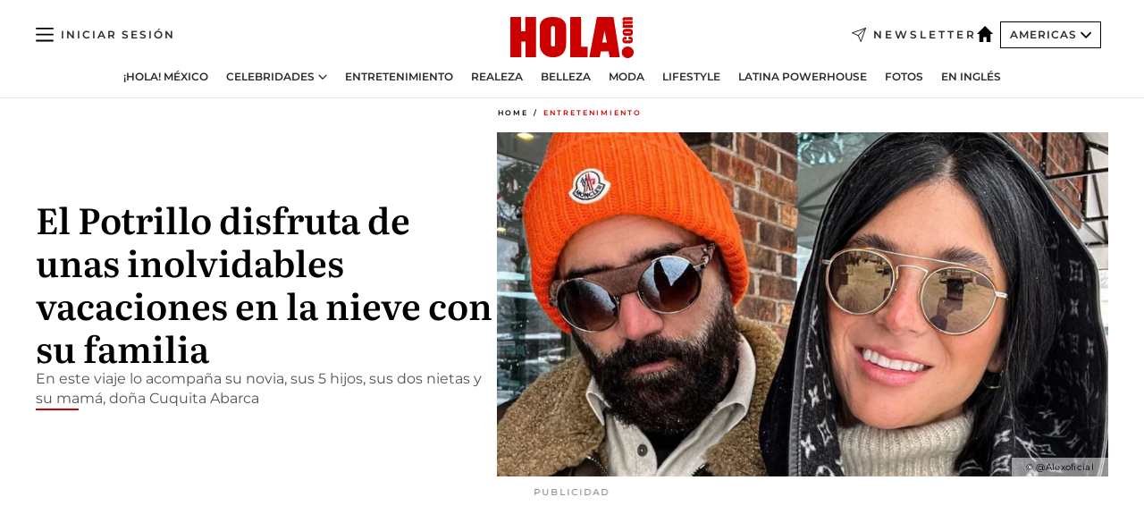

--- FILE ---
content_type: text/html; charset=utf-8
request_url: https://www.hola.com/us-es/entretenimiento/2022122046175/alejandro-fernandez-famillia-mama-novia-hijos-nietas-vacaciones-vail/
body_size: 31109
content:
<!DOCTYPE html><html data-site="holaAmericas" lang="es-US"><head><meta charSet="utf-8" data-next-head=""/><meta name="viewport" content="width=device-width" data-next-head=""/><meta property="mrf:tags" content="ed:5" data-next-head=""/><meta property="mrf:tags" content="otherEdition:7" data-next-head=""/><meta property="mrf:tags" content="documentType:story" data-next-head=""/><meta property="mrf:tags" content="publication:HOLA" data-next-head=""/><meta property="mrf:tags" content="articleLength:681" data-next-head=""/><meta property="mrf:tags" content="hasEmbedded:false" data-next-head=""/><meta property="mrf:tags" content="hasRelatedContent:false" data-next-head=""/><meta property="mrf:tags" content="hasRelatedGallery:false" data-next-head=""/><meta property="mrf:tags" content="contentAccess:free" data-next-head=""/><meta property="mrf:tags" content="articleID:697769" data-next-head=""/><meta property="mrf:tags" content="isPremium:false" data-next-head=""/><meta property="mrf:tags" content="internalLinks:3" data-next-head=""/><meta property="mrf:tags" content="externalLinks:0" data-next-head=""/><meta property="mrf:tags" content="numberImages:3" data-next-head=""/><meta property="mrf:tags" content="numberParagraphs:6" data-next-head=""/><meta property="mrf:tags" content="hasPodcast:false" data-next-head=""/><meta property="mrf:tags" content="articleType:article" data-next-head=""/><meta property="mrf:tags" content="contentPurpose:news" data-next-head=""/><meta property="mrf:tags" content="commercialPurpose:" data-next-head=""/><meta property="mrf:tags" content="numberAds:8" data-next-head=""/><meta property="mrf:tags" content="holaPlusOrigin:" data-next-head=""/><meta property="mrf:tags" content="hasVideo:false" data-next-head=""/><meta property="mrf:sections" content="entretenimiento" data-next-head=""/><title data-next-head="">Alejandro Fernández disfruta de unas entrañables vacaciones en la nieve con su familia | ¡HOLA!</title><link rel="canonical" href="https://www.hola.com/us-es/entretenimiento/2022122046175/alejandro-fernandez-famillia-mama-novia-hijos-nietas-vacaciones-vail/" data-next-head=""/><link rel="alternate" type="application/rss+xml" title="HOLA! RSS PRIMARY-US-ES_ENTRETENIMIENTO feed" href="https://www.hola.com/feeds/rss/am/primary-us-es_entretenimiento/any/50.xml" data-next-head=""/><link rel="alternate" href="https://www.hola.com/us-es/entretenimiento/20221220697769/alejandro-fernandez-famillia-mama-novia-hijos-nietas-vacaciones-vail/" hreflang="es-US" data-next-head=""/><meta name="title" content="Alejandro Fernández disfruta de unas entrañables vacaciones en la nieve con su familia | ¡HOLA!" data-next-head=""/><meta name="description" content="En este viaje lo acompaña su novia, sus 5 hijos, sus dos nietas y su mamá, doña Cuquita Abarca" data-next-head=""/><meta name="robots" content="max-image-preview:large, max-snippet:-1, max-video-preview:-1" data-next-head=""/><meta name="plantilla" content="Plantilla de noticias (plantilla-noticias.html)" data-next-head=""/><meta property="og:url" content="https://www.hola.com/us-es/entretenimiento/2022122046175/alejandro-fernandez-famillia-mama-novia-hijos-nietas-vacaciones-vail/" data-next-head=""/><meta property="og:title" content="El Potrillo disfruta de unas inolvidables vacaciones en la nieve con su familia" data-next-head=""/><meta property="og:description" content="En este viaje lo acompaña su novia, sus 5 hijos, sus dos nietas y su mamá, doña Cuquita Abarca" data-next-head=""/><meta property="og:article:author" content="https://www.hola.com/autor/tania-galvan/" data-next-head=""/><meta property="og:image" content="https://www.hola.com/horizon/landscape/bbf41bf66da3-alexnieve-t.jpg?im=Resize=(1200)" data-next-head=""/><meta property="og:image:height" content="675" data-next-head=""/><meta property="og:image:width" content="1200" data-next-head=""/><meta property="og:type" content="article" data-next-head=""/><meta property="lang" content="es-US" data-next-head=""/><meta property="article:modified_time" content="2022-12-20T22:05:04.000Z" data-next-head=""/><meta property="article:published_time" content="2022-12-20T22:05:04.000Z" data-next-head=""/><meta property="article:section" content="Entretenimiento" data-next-head=""/><meta property="article:tag" content="Mexico,Entretenimiento,Alejandro Fernandez" data-next-head=""/><meta property="article:publisher" content="https://www.facebook.com/revistaHolaUSA/" data-next-head=""/><meta property="fb:app_id" content="141031596297673" data-next-head=""/><meta property="fb:pages" content="52459726262" data-next-head=""/><meta name="dc.title" content="Alejandro Fernández disfruta de unas entrañables vacaciones en la nieve con su familia | ¡HOLA!" data-next-head=""/><meta name="dc.date" content="2022-12-20T22:05:04.000Z" data-next-head=""/><meta name="dc.author" content="Tania Galván" data-next-head=""/><meta name="twitter:card" content="summary_large_image" data-next-head=""/><meta name="twitter:site" content="@usahola" data-next-head=""/><meta name="twitter:title" content="El Potrillo disfruta de unas inolvidables vacaciones en la nieve con su familia" data-next-head=""/><meta name="twitter:image" content="https://www.hola.com/horizon/landscape/bbf41bf66da3-alexnieve-t.jpg?im=Resize=(1200)" data-next-head=""/><meta name="twitter:description" content="En este viaje lo acompaña su novia, sus 5 hijos, sus dos nietas y su mamá, doña Cuquita Abarca" data-next-head=""/><meta name="twitter:creator" content="@usahola" data-next-head=""/><meta name="twitter:url" content="https://www.hola.com/us-es/entretenimiento/2022122046175/alejandro-fernandez-famillia-mama-novia-hijos-nietas-vacaciones-vail/" data-next-head=""/><meta property="og:site_name" content="¡HOLA!" data-next-head=""/><meta property="fb:admins" content="52459726262" data-next-head=""/><meta property="og:updated_time" content="2022-12-20T22:05:04.000Z" data-next-head=""/><script type="application/ld+json" data-next-head="">[{"@context":"https://schema.org","@type":"NewsArticle","mainEntityOfPage":{"@type":"WebPage","@id":"https://www.hola.com/us-es/entretenimiento/2022122046175/alejandro-fernandez-famillia-mama-novia-hijos-nietas-vacaciones-vail/","isAccessibleForFree":true},"headline":"El Potrillo disfruta de unas inolvidables vacaciones en la nieve con su familia","datePublished":"2022-12-20T22:05:04.000Z","dateModified":"2022-12-20T22:05:04.000Z","copyrightYear":"2022","url":"https://www.hola.com/us-es/entretenimiento/2022122046175/alejandro-fernandez-famillia-mama-novia-hijos-nietas-vacaciones-vail/","author":[{"@type":"Person","name":"Tania Galván","url":"https://www.hola.com/autor/tania-galvan/"}],"articleSection":"Entretenimiento","inLanguage":"es-us","license":"https://www.hola.com/aviso-legal/","description":"En este viaje lo acompaña su novia, sus 5 hijos, sus dos nietas y su mamá, doña Cuquita Abarca","articleBody":"Los destinos de nieve son un lugar imperdible para Alejandro Fernández en invierno, por lo que verlo esquiar en esta época es ya toda una tradición; sin embargo, esta vez, su visita a Vail, está cargando de un gran significado debido a que, en estas vacaciones, además de estar acompañado por sus 5 hijos y su novia, Karla Laveaga, también cuenta con la presencia de una invitada de lujo, doña Cuquita Abarca, su mamá, quien por primera vez se sumó a la familia para disfrutar de este destino. A sólo unos días de haber celebrado el primer aniversario luctuoso de don Vicente Fernández, el pasado 12 de diciembre, al interior del rancho Los Tres Potrillo, Alejandro quiso consentir a su familia con esta escapada bajo cero que también está disfrutando sus nietas, Cayetana y Mía.MÁS NOTAS RELACIONADAS","keywords":["Mexico","Entretenimiento","Alejandro Fernandez"],"publisher":{"@type":"NewsMediaOrganization","name":"HOLA! USA en Español","@legalName":"Hola S.L","url":"https://www.hola.com/","logo":{"@type":"ImageObject","url":"https://www.hola.com/us-es/holacom.png","width":196,"height":60}},"image":[{"@type":"ImageObject","url":"https://www.hola.com/horizon/landscape/bbf41bf66da3-alexnieve-t.jpg","width":1920,"height":1080},{"@type":"ImageObject","url":"https://www.hola.com/horizon/square/bbf41bf66da3-alexnieve-t.jpg","width":1080,"height":1080}]},{"@context":"https://schema.org","@graph":[{"@type":"WebSite","@id":"https://www.hola.com/#website","url":"https://www.hola.com/","name":"HOLA! USA en Español"}]},{"@context":"https://schema.org","@type":"BreadcrumbList","itemListElement":[{"@type":"ListItem","position":1,"name":"HOLA! USA en Español","item":{"@id":"https://www.hola.com/us-es/","@type":"CollectionPage"}},{"@type":"ListItem","position":2,"name":"Entretenimiento","item":{"@id":"https://www.hola.com/us-es/entretenimiento/","@type":"CollectionPage"}}]},{"@context":"https://schema.org","@type":"SiteNavigationElement","hasPart":[{"@type":"CreativeWork","name":"¡HOLA! México","url":"https://www.hola.com/mexico/"},{"@type":"CreativeWork","name":"Celebridades","url":"https://www.hola.com/us-es/celebrities/"},{"@type":"CreativeWork","name":"Entretenimiento","url":"https://www.hola.com/us-es/entretenimiento/"},{"@type":"CreativeWork","name":"Realeza","url":"https://www.hola.com/us-es/realeza/"},{"@type":"CreativeWork","name":"Belleza","url":"https://www.hola.com/us-es/belleza/"},{"@type":"CreativeWork","name":"Moda","url":"https://www.hola.com/us-es/moda/"},{"@type":"CreativeWork","name":"Lifestyle","url":"https://www.hola.com/us-es/lifestyle/"},{"@type":"CreativeWork","name":"Latina Powerhouse","url":"https://www.hola.com/us-es/latinapowerhouse/"},{"@type":"CreativeWork","name":"Fotos","url":"https://www.hola.com/us-es/tags/fotos/"},{"@type":"CreativeWork","name":"En Inglés","url":"https://www.hola.com/us/"}]}]</script><link rel="preconnect" href="https://fonts.gstatic.com"/><link rel="preconnect" href="https://securepubads.g.doubleclick.net"/><link rel="preconnect" href="https://api.permutive.com"/><link rel="preconnect" href="https://micro.rubiconproject.com"/><link rel="preconnect" href="https://cdn.jwplayer.com"/><link rel="preconnect" href="https://cdn.privacy-mgmt.com"/><link rel="preconnect" href="https://www.googletagmanager.com"/><link rel="dns-prefetch" href="https://fonts.gstatic.com"/><link rel="dns-prefetch" href="https://securepubads.g.doubleclick.net"/><link rel="dns-prefetch" href="https://api.permutive.com"/><link rel="dns-prefetch" href="https://micro.rubiconproject.com"/><link rel="dns-prefetch" href="https://cdn.jwplayer.com"/><link rel="dns-prefetch" href="https://cdn.privacy-mgmt.com"/><link rel="dns-prefetch" href="https://www.googletagmanager.com"/><link rel="dns-prefetch" href=""/><link rel="dns-prefetch" href="https://ssl.p.jwpcdn.com"/><link rel="dns-prefetch" href="https://www.google-analytics.com"/><script fetchpriority="high" type="text/javascript" src="https://securepubads.g.doubleclick.net/tag/js/gpt.js" async=""></script><link rel="apple-touch-icon" type="image/png" sizes="57x57" href="/us-es/apple-touch-icon-57x57.png"/><link rel="apple-touch-icon" type="image/png" sizes="60x60" href="/us-es/apple-touch-icon-60x60.png"/><link rel="apple-touch-icon" type="image/png" sizes="72x72" href="/us-es/apple-touch-icon-72x72.png"/><link rel="apple-touch-icon" type="image/png" sizes="76x76" href="/us-es/apple-touch-icon-76x76.png"/><link rel="apple-touch-icon" type="image/png" sizes="114x114" href="/us-es/apple-touch-icon-114x114.png"/><link rel="apple-touch-icon" type="image/png" sizes="120x120" href="/us-es/apple-touch-icon-120x120.png"/><link rel="apple-touch-icon" type="image/png" sizes="144x144" href="/us-es/apple-touch-icon-144x144.png"/><link rel="apple-touch-icon" type="image/png" sizes="152x152" href="/us-es/apple-touch-icon-152x152.png"/><link rel="apple-touch-icon" type="image/png" sizes="180x180" href="/us-es/apple-touch-icon-180x180.png"/><link rel="shortcut icon" type="image/png" sizes="32x32" href="/us-es/favicon-32x32.png"/><link rel="icon" type="image/png" sizes="16x16" href="/us-es/favicon-16x16.png"/><link rel="icon" type="image/png" sizes="192x192" href="/us-es/favicon-192x192.png"/><link rel="icon" type="image/x-icon" href="/us-es/favicon.ico"/><link rel="shortcut icon" href="/us-es/favicon.ico"/><link rel="manifest" href="/site.webmanifest" crossorigin="use-credentials"/><link rel="mask-icon" href="/us-es/icons/safari-pinned-tab.svg" color="#cc0000"/><meta name="msapplication-TileColor" content="#cc0000"/><meta name="theme-color" content="#ffffff"/><meta name="version" content="v4.69.0"/><script id="datalayer-script" data-nscript="beforeInteractive">(function() {
						const page = {"documentType":"story","geoBucket":"geo_us_es","errorStatus":"","publication":"HOLA","subsection":"entretenimiento","section":"entretenimiento","cleanURL":"https://www.hola.com/us-es/entretenimiento/2022122046175/alejandro-fernandez-famillia-mama-novia-hijos-nietas-vacaciones-vail/","canonicalURL":"https://www.hola.com/us-es/entretenimiento/2022122046175/alejandro-fernandez-famillia-mama-novia-hijos-nietas-vacaciones-vail/","ed":"5","otherEdition":["7"],"dataSource":"web"};
						const article = {"datePublication":"20221220","author":["Tania Galván"],"tags":["mexico","alejandro-fernandez"],"keywords":[],"videoTitle":"","dateModified":"20221220","videoID":"","videoPlayer":"","videoType":"","videoStyle":"","descriptionURL":"En este viaje lo acompaña su novia, sus 5 hijos, sus dos nietas y su mamá, doña Cuquita Abarca","contentClassification":"","clientName":"","articleLength":681,"articleTitle":"Alejandro Fernández disfruta de unas entrañables vacaciones en la nieve con su familia | ¡HOLA!","articleHeadline":"El Potrillo disfruta de unas inolvidables vacaciones en la nieve con su familia","articleSubtitle":"En este viaje lo acompaña su novia, sus 5 hijos, sus dos nietas y su mamá, doña Cuquita Abarca","articleID":697769,"externalLinks":0,"numberImages":3,"numberParagraphs":6,"hasVideo":false,"hasEmbedded":false,"internalLinks":3,"hasPodcast":false,"contentPurpose":"news","articleType":"article","isAffiliate":false,"isBranded":false,"isTenancy":false,"isPremium":false,"isOneColumn":false,"contentAccess":"free","holaPlusOrigin":"","hasRelatedContent":false,"hasRelatedGallery":false,"commercialPurpose":[],"campaign":[],"sourceClonedArticle":"","numberAds":8,"primaryImageStyle":"rightAligned169","contentCreation":[],"recirculationBlockType":["link-list","ceros-homepage","related-news","latest-news","article-body-branded"],"recirculationBlockNumber":5};
						window.dataLayer = window.dataLayer || [];
						if (page) window.dataLayer.push(page);
						if (article) window.dataLayer.push(article);
					})();</script><script id="prebid-create" data-nscript="beforeInteractive">
			window.pbjs = window.pbjs || {};
			window.pbjs.que = window.pbjs.que || [];
		</script><script id="gpt-create" data-nscript="beforeInteractive">
			window.dataLayer = window.dataLayer || [];
			window.googletag = window.googletag || {cmd: []};
			window.adConfig = window.adConfig || {};
			window.adConfig.ads = window.adConfig.ads || [];
			window.adConfig.sraIds = window.adConfig.sraIds || [];
			window.mappings = window.mappings || {};
			window.pageLevelTargeting = window.pageLevelTargeting || false;
		</script><script id="marfil-create" data-nscript="beforeInteractive">(function(){"use strict";function e(e){var t=!(arguments.length>1&&void 0!==arguments[1])||arguments[1],c=document.createElement("script");c.src=e,t?c.type="module":(c.async=!0,c.type="text/javascript",c.setAttribute("nomodule",""));var n=document.getElementsByTagName("script")[0];n.parentNode.insertBefore(c,n)}!function(t,c){!function(t,c,n){var a,o,r;n.accountId=c,null!==(a=t.marfeel)&&void 0!==a||(t.marfeel={}),null!==(o=(r=t.marfeel).cmd)&&void 0!==o||(r.cmd=[]),t.marfeel.config=n;var i="https://sdk.mrf.io/statics";e("".concat(i,"/marfeel-sdk.js?id=").concat(c),!0),e("".concat(i,"/marfeel-sdk.es5.js?id=").concat(c),!1)}(t,c,arguments.length>2&&void 0!==arguments[2]?arguments[2]:{})}(window,7386,{} /* Config */)})();
		</script><link rel="preload" href="/us-es/_next/static/css/fda9825df6e17fa6.css" as="style"/><link rel="stylesheet" href="/us-es/_next/static/css/fda9825df6e17fa6.css" data-n-g=""/><link rel="preload" href="/us-es/_next/static/css/7829afaba236848f.css" as="style"/><link rel="stylesheet" href="/us-es/_next/static/css/7829afaba236848f.css" data-n-p=""/><link rel="preload" href="/us-es/_next/static/css/afe6d837ce3c2cbc.css" as="style"/><link rel="stylesheet" href="/us-es/_next/static/css/afe6d837ce3c2cbc.css" data-n-p=""/><noscript data-n-css=""></noscript><script defer="" nomodule="" src="/us-es/_next/static/chunks/polyfills-42372ed130431b0a.js"></script><script src="//applets.ebxcdn.com/ebx.js" async="" id="ebx" defer="" data-nscript="beforeInteractive"></script><script defer="" src="/us-es/_next/static/chunks/7933.9277de101a349816.js"></script><script defer="" src="/us-es/_next/static/chunks/5307.60d8733009aa532b.js"></script><script defer="" src="/us-es/_next/static/chunks/2647.2c2f8c20babec179.js"></script><script defer="" src="/us-es/_next/static/chunks/1052.df33c880a6fe5dc7.js"></script><script defer="" src="/us-es/_next/static/chunks/36.8678ed23b899c02e.js"></script><script defer="" src="/us-es/_next/static/chunks/6876.b149e8baa2b41b0a.js"></script><script defer="" src="/us-es/_next/static/chunks/819.9bd4b9b211a0911f.js"></script><script defer="" src="/us-es/_next/static/chunks/8377.fd2be8fd084950cd.js"></script><script defer="" src="/us-es/_next/static/chunks/6237.a12fec94ad4ebaa1.js"></script><script defer="" src="/us-es/_next/static/chunks/3944.989225842780b2b5.js"></script><script defer="" src="/us-es/_next/static/chunks/8857.81d89b2ef965bce9.js"></script><script defer="" src="/us-es/_next/static/chunks/6510.b27b37e3889fe4ef.js"></script><script defer="" src="/us-es/_next/static/chunks/408.20f9242c27d56e6a.js"></script><script src="/us-es/_next/static/chunks/webpack-56a4e2f88fa1e69f.js" defer=""></script><script src="/us-es/_next/static/chunks/framework-87f4787c369d4fa9.js" defer=""></script><script src="/us-es/_next/static/chunks/main-1ab26d7af7598fda.js" defer=""></script><script src="/us-es/_next/static/chunks/pages/_app-6d9dd924dc01dd24.js" defer=""></script><script src="/us-es/_next/static/chunks/1609-4252f898d0831c6c.js" defer=""></script><script src="/us-es/_next/static/chunks/4359-eea439fae470b3f2.js" defer=""></script><script src="/us-es/_next/static/chunks/3605-63b0b3588dfa47be.js" defer=""></script><script src="/us-es/_next/static/chunks/pages/article/%5B...path%5D-6775a780bc5cb96d.js" defer=""></script><script src="/us-es/_next/static/LJlOEH002zD4He7zVJK36/_buildManifest.js" defer=""></script><script src="/us-es/_next/static/LJlOEH002zD4He7zVJK36/_ssgManifest.js" defer=""></script></head><body><div id="__next"><a class="skLi-8370a0" href="#hm-main">Ir al contenido principal</a><a class="skLi-8370a0" href="#hm-footer">Ir al pie de página</a><div><!-- Comscore Identifier: comscorekw= --></div> <!-- --> <!-- --> <!-- --> <div class="glide-header ho-heWr-13544c1"><header class=" ho-theme ho-header ho-ce-84215c" id="hm-header" data-no-swipe="true"><div class="ho-heMaRoWr-20558d9 hm-container"><div class="ho-heToBa-12016a3"><button type="button" class="ho-heHaTo-215244d ho-theme ho-button ho-bu-i-1138ea0" aria-label="Abrir menú" aria-expanded="false" title="Abrir menú"><svg viewBox="0 0 16 13" xmlns="http://www.w3.org/2000/svg" aria-hidden="true" class="hm-icon"><path d="M16 1.5H0V0h16zM16 7H0V5.5h16zm0 5.5H0V11h16z" fill="currentColor" fill-rule="evenodd"></path></svg></button><div class="ho-heLoCo-194933f"><a aria-label="HOLA.com" class="ho-loLi-8311c6 ho-link" href="https://www.hola.com/us-es/"><svg viewBox="0 0 242 81" fill="none" xmlns="http://www.w3.org/2000/svg" aria-hidden="true" class="ho-loIc-826c03 hm-icon"><path d="M230.277 58.186c6.478 0 11.723 5.128 11.723 11.407C242 75.87 236.755 81 230.277 81c-6.479 0-11.723-5.129-11.723-11.407 0-6.279 5.244-11.407 11.723-11.407zM106.522 9.506c2.116 2.697 3.041 7.295 3.041 11.76l-.176 34.267c-.353 8.931-5.509 18.57-13.706 21.576-8.198 3.758-20.979 3.05-28.118-2.299-6.215-4.642-9.432-11.23-9.784-18.747V17.907c.528-5.35 3.393-11.23 8.02-13.75C69.194 2.033 72.896.574 76.819.396c8.55-.883 23.49-1.06 29.704 9.109zm-19.92 9.418c-1.234-1.062-3.041-1.238-4.452-.708-1.41.53-2.291 1.769-2.468 3.228v33.558c.177 1.415 1.234 2.697 2.689 3.05 1.058.355 2.292.178 3.217 0 1.058-.706 2.116-1.237 2.116-3.227V21.621c-.045-1.415-.573-1.946-1.102-2.697zM202.203.044c.529.177 12.605 79.01 12.605 79.409h-19.921l-2.116-11.761h-15.116l-2.292 11.76h-20.449S170.03.222 169.854.044c-.22.177 32.349 0 32.349 0zM189.378 50.36s-4.451-22.638-4.451-22.815c0 0 0-.353-4.628 22.815h9.079zm-50.507 8.356h12.825v20.692h-34.332V.044h21.331c.176 0 .176 58.849.176 58.672zM21.155 28.386h8.373V0H50.33v79.408H29.705V48.37H21.33v31.038H0V.044h21.155v28.341zm206.654 10.522v5.527h-2.336c-.705 0-1.234 0-1.587.177-.352.177-.352.354-.352.707 0 .354.176.53.352.708.177.177.706.177 1.587.177h9.255c.705 0 1.234-.177 1.587-.354.352-.177.529-.354.529-.708a.974.974 0 00-.529-.884c-.353-.177-1.058-.177-1.939-.177h-2.292v-5.35c1.586 0 2.688 0 3.57.177.705.177 1.586.354 2.291 1.061.882.531 1.411 1.238 1.763 2.123.353.884.529 1.945.529 3.404 0 1.592-.352 3.05-.881 3.935-.529 1.061-1.411 1.592-2.468 2.123-1.058.353-2.468.53-4.452.53h-5.509c-1.586 0-2.864-.177-3.746-.53-.881-.354-1.586-1.062-2.292-2.123-.705-1.06-1.057-2.476-1.057-3.935 0-1.592.352-2.874 1.057-3.935.706-1.061 1.411-1.768 2.469-2.122 1.234-.354 2.644-.53 4.451-.53zm-.529-15.519h4.804c1.763 0 3.041 0 3.922.177.882.177 1.587.53 2.292 1.061.705.53 1.234 1.238 1.587 2.122.352.885.528 1.946.528 3.228 0 1.238-.176 2.476-.352 3.405-.353.884-.705 1.591-1.234 2.122-.529.53-1.234.884-2.116 1.061-.881.177-2.115.354-3.746.354h-4.98c-1.763 0-3.217-.177-4.275-.53-1.058-.355-1.763-1.062-2.468-2.123-.529-1.061-.881-2.3-.881-3.935 0-1.238.176-2.476.528-3.405a4.594 4.594 0 011.587-2.122c.705-.53 1.234-.884 1.939-1.061.529-.177 1.587-.354 2.865-.354zm-1.454 5.88c-1.058 0-1.587 0-1.94.178-.176.176-.352.353-.352.707s.176.53.352.707c.177.177.882.177 1.94.177h8.726c.881 0 1.586 0 1.763-.177.352-.177.352-.353.352-.707s-.176-.53-.352-.707c-.177-.177-.882-.177-1.587-.177h-8.902zm-5.333-13.882l1.763.176c-.705-.53-1.234-1.06-1.587-1.591-.352-.708-.529-1.415-.529-2.123 0-1.591.705-2.874 2.116-3.758-.705-.53-1.234-1.061-1.587-1.592-.352-.707-.529-1.238-.529-2.122 0-1.06.177-1.768.705-2.476.529-.707 1.058-1.06 1.763-1.238.705-.177 1.763-.354 3.394-.354h13.883v5.704H227.28c-1.587 0-2.688 0-3.041.177-.353.177-.529.354-.529.707 0 .354.176.708.529.885.353.177 1.41.177 3.041.177h12.605v5.703h-12.252c-1.94 0-3.041 0-3.394.177-.353.177-.529.354-.529.707 0 .177.176.531.353.708.176.177.352.354.705.354h15.293v5.703h-19.392v-5.88h-.176v-.044z" fill="currentColor"></path></svg><span class="sr-only">Alejandro Fernández disfruta de unas entrañables vacaciones en la nieve con su familia</span></a></div><a class="ho-heNeLi-2084f73 ho-link" href="https://www.hola.com/us-es/newsletter/"><svg viewBox="0 0 18 18" fill="none" xmlns="http://www.w3.org/2000/svg" aria-hidden="true" class="hm-icon"><path fill-rule="evenodd" clip-rule="evenodd" d="M17.837.163a.556.556 0 010 .786l-9.342 9.343a.556.556 0 01-.787-.787L17.051.163a.556.556 0 01.786 0z" fill="currentColor"></path><path fill-rule="evenodd" clip-rule="evenodd" d="M17.837.163a.556.556 0 01.132.577l-5.914 16.888a.556.556 0 01-1.033.042l-3.288-7.405L.33 6.975a.556.556 0 01.042-1.033L17.26.032a.556.556 0 01.577.13zM2.064 6.528l6.318 2.808a.556.556 0 01.282.283l2.805 6.317 5.068-14.473L2.064 6.528z" fill="currentColor"></path></svg><span class="newsletter-label">Newsletter</span></a><div class="ho-heEdSw-2174946 -header ho-theme ho-edSw-1589d3b -no-label" id="edition-switcher"><a aria-label="Americas" class="ho-link" href="https://www.hola.com/us-es/"><svg width="18" height="18" viewBox="0 0 18 18" fill="none" xmlns="http://www.w3.org/2000/svg" aria-hidden="true" class="ho-edSwHoIc-2375ca4 hm-icon"><path d="M9 0L0 9h2.695v9h4.587v-5.386h3.46V18h4.567V9H18L9 0z" fill="currentColor"></path></svg></a><button type="button" class="ho-edSwBu-2225aeb ho-theme ho-button ho-bu-i-1138ea0" aria-label="Abrir Ediciones" aria-expanded="false" aria-controls="edition-switcher-list-Americas-desktop" title="Abrir Ediciones" on="tap:edition-switcher.toggleClass(class=&#x27;editionOpen&#x27;)">Americas<svg width="140" height="90" viewBox="0 0 14 9" fill="none" xmlns="http://www.w3.org/2000/svg" aria-hidden="true" class="ho-edSwIc-1982557 hm-icon"><path fill-rule="evenodd" clip-rule="evenodd" d="M7.8 8.43a1 1 0 01-1.415 0L.57 2.615A1 1 0 011.985 1.2l5.107 5.108L12.2 1.2a1 1 0 111.415 1.415L7.8 8.43z" fill="currentColor"></path></svg></button><ul class="ho-edSwLi-2001c71" id="edition-switcher-list-Americas-desktop" aria-hidden="true"><li><a class="ho-edSwLi-1987a78 ho-link" href="https://www.hola.com/" tabindex="-1">España</a></li><li><a class="ho-edSwLi-1987a78 ho-link" href="https://www.hola.com/us/" tabindex="-1">USA</a></li><li><a class="ho-edSwLi-1987a78 ho-link" href="https://www.hola.com/mexico/" tabindex="-1">México</a></li></ul></div><div class="login-header ho-loCo-146800c"><a aria-label="Iniciar sesión" class="ho-loLi-935396 ho-link" href="" rel="nofollow"><span class="ho-loLiTe-1356d2a">Iniciar sesión</span></a></div></div><div class="ho-heNaCo-18413da"><nav class="ho-heNa-165781b" aria-label="Primary Header Navigation" id="header-navigation-primary"><ul class="ho-naLi-148407d"><li class="ho-naIt-1471b6f"><a class="ho-naLi-147079d ho-link" href="https://www.hola.com/mexico/">¡HOLA! México</a></li><li class="ho-naIt-1471b6f"><div class="ho-naWr-1809e3b" id="header-navigation-primary-link-e4ugv_aKj5"><a class="ho-naLa-1552e12 ho-naLi-147079d ho-link" href="https://www.hola.com/us-es/celebrities/">Celebridades</a><button type="button" class="ho-naSuBu-2443568 ho-theme ho-button ho-bu-i-1138ea0" aria-label="Abrir Celebridades Submenu" aria-expanded="false" aria-controls="sub-menu-e4ugv_aKj5-primary" on="tap:sub-menu-e4ugv_aKj5-primary.toggleClass(class=&#x27;navigationWrapperOpen&#x27;)"><svg width="140" height="90" viewBox="0 0 14 9" fill="none" xmlns="http://www.w3.org/2000/svg" aria-hidden="true" class="ho-naSuIc-2200d8b hm-icon"><path fill-rule="evenodd" clip-rule="evenodd" d="M7.8 8.43a1 1 0 01-1.415 0L.57 2.615A1 1 0 011.985 1.2l5.107 5.108L12.2 1.2a1 1 0 111.415 1.415L7.8 8.43z" fill="currentColor"></path></svg></button><ul class="ho-naSu-1807e6f" aria-hidden="true" id="sub-menu-e4ugv_aKj5-primary"><li class="ho-naSuIt-2206ba3"><a class="ho-suLi-116577e ho-link" href="https://www.hola.com/us-es/tags/bodas/" tabindex="-1">Bodas</a></li><li class="ho-naSuIt-2206ba3"><a class="ho-suLi-116577e ho-link" href="https://www.hola.com/us-es/tags/hijos-de-famosos/" tabindex="-1">Hijos de famosos</a></li><li class="ho-naSuIt-2206ba3"><a class="ho-suLi-116577e ho-link" href="https://www.hola.com/us-es/tags/bebes-famosos/" tabindex="-1">Bebés famosos</a></li><li class="ho-naSuIt-2206ba3"><a class="ho-suLi-116577e ho-link" href="https://www.hola.com/us-es/tags/rupturas/" tabindex="-1">Rupturas</a></li></ul></div></li><li class="ho-naIt-1471b6f"><a class="ho-naLi-147079d ho-link" href="https://www.hola.com/us-es/entretenimiento/">Entretenimiento</a></li><li class="ho-naIt-1471b6f"><a class="ho-naLi-147079d ho-link" href="https://www.hola.com/us-es/realeza/">Realeza</a></li><li class="ho-naIt-1471b6f"><a class="ho-naLi-147079d ho-link" href="https://www.hola.com/us-es/belleza/">Belleza</a></li><li class="ho-naIt-1471b6f"><a class="ho-naLi-147079d ho-link" href="https://www.hola.com/us-es/moda/">Moda</a></li><li class="ho-naIt-1471b6f"><a class="ho-naLi-147079d ho-link" href="https://www.hola.com/us-es/lifestyle/">Lifestyle</a></li><li class="ho-naIt-1471b6f"><a class="ho-naLi-147079d ho-link" href="https://www.hola.com/us-es/latinapowerhouse/">Latina Powerhouse</a></li><li class="ho-naIt-1471b6f"><a class="ho-naLi-147079d ho-link" href="https://www.hola.com/us-es/tags/fotos/">Fotos</a></li><li class="ho-naIt-1471b6f"><a class="ho-naLi-147079d ho-link" href="https://www.hola.com/us/">En Inglés</a></li></ul></nav></div></div><nav class="ho-heMeMo-1622f64" aria-label="Primary Header Navigation" id="header-navigation-primary"><ul class="ho-naLi-148407d"><li class="ho-naIt-1471b6f"><a class="ho-naLi-147079d ho-link" href="https://www.hola.com/mexico/">¡HOLA! México</a></li><li class="ho-naIt-1471b6f"><a class="ho-naLi-147079d ho-link" href="https://www.hola.com/us-es/celebrities/">Celebridades</a></li><li class="ho-naIt-1471b6f"><a class="ho-naLi-147079d ho-link" href="https://www.hola.com/us-es/entretenimiento/">Entretenimiento</a></li><li class="ho-naIt-1471b6f"><a class="ho-naLi-147079d ho-link" href="https://www.hola.com/us-es/realeza/">Realeza</a></li><li class="ho-naIt-1471b6f"><a class="ho-naLi-147079d ho-link" href="https://www.hola.com/us-es/belleza/">Belleza</a></li><li class="ho-naIt-1471b6f"><a class="ho-naLi-147079d ho-link" href="https://www.hola.com/us-es/moda/">Moda</a></li><li class="ho-naIt-1471b6f"><a class="ho-naLi-147079d ho-link" href="https://www.hola.com/us-es/lifestyle/">Lifestyle</a></li><li class="ho-naIt-1471b6f"><a class="ho-naLi-147079d ho-link" href="https://www.hola.com/us-es/latinapowerhouse/">Latina Powerhouse</a></li><li class="ho-naIt-1471b6f"><a class="ho-naLi-147079d ho-link" href="https://www.hola.com/us-es/tags/fotos/">Fotos</a></li><li class="ho-naIt-1471b6f"><a class="ho-naLi-147079d ho-link" href="https://www.hola.com/us/">En inglés</a></li></ul></nav></header><span id="hm-main"></span></div> <!-- --> <div class="-variation-skin -style-2 hola-style" data-sticky-megabanner="false" data-ad-title="PUBLICIDAD"><div class="desktop adCo-11280b3"><div id="div-skin_0" data-refresh-count="0"></div></div></div><div class="all" id="div-outofpage1X1_0" data-position="outofpage" data-refresh-count="0" data-ad-title="PUBLICIDAD"></div> 
<div class="gc-col-12 gc-row">
 <div class="gc-col-12 gc-row hm-container skin-container" role="main">
  <!-- --> <!-- --> <div class="ho-arCo-12511f0 ho-ahRi-711fc1  ho-theme"><div class="ho-brCrWr-1867707"><nav class=" ho-theme ho-br-11623d5" aria-label="Breadcrumbs"><ul><li class="ho-brIt-15618e2"><a aria-label="Home" class="ho-link" href="https://www.hola.com/us-es/">Home</a></li><li class="ho-brIt-15618e2 ho-brItAc-2165a92"><a aria-label="Entretenimiento" class="ho-link" href="https://www.hola.com/us-es/entretenimiento/">Entretenimiento</a></li></ul></nav></div><div class="ho-maWr-1158355"><div class="ho-heWr-1457675"><h1 class="he-720f74 ho-title">El Potrillo disfruta de unas inolvidables vacaciones en la nieve con su familia</h1><hr class="ho-boLiUnTi-2077d80"/><h2 class="he-720f74 ho-su-8760bf">En este viaje lo acompaña su novia, sus 5 hijos, sus dos nietas y su mamá, doña Cuquita Abarca</h2><hr class="ho-boLi-1053c1d"/></div><div class="ho-meWr-1249476"><div class="ho-imCo-14461c5"><img src="https://www.hola.com/horizon/landscape/bbf41bf66da3-alexnieve-t.jpg" sizes="(min-width:1280px) 730px, (min-width:960px) 45vw, (min-width:768px) 45vw, (min-width:320px) 100vw, 100vw" srcSet="https://www.hola.com/horizon/landscape/bbf41bf66da3-alexnieve-t.jpg?im=Resize=(960),type=downsize 960w, https://www.hola.com/horizon/landscape/bbf41bf66da3-alexnieve-t.jpg?im=Resize=(360),type=downsize 360w, https://www.hola.com/horizon/landscape/bbf41bf66da3-alexnieve-t.jpg?im=Resize=(640),type=downsize 640w" width="1920" height="1080" loading="eager" decoding="async" alt="alexnieve t" fetchpriority="high" class="ho-image"/><span class="ho-imCr-1233683">&#169; @Alexoficial</span></div></div></div></div> <div class="-variation-megabanner -style-2 hola-style" data-sticky-megabanner="false" data-ad-title="PUBLICIDAD"><div class="desktop adCo-11280b3"><div id="div-megabanner_0" data-refresh-count="0"></div></div></div> <!-- --> 
  <div class="gc-col-12 gc-row hm-grid hm-grid__section hm-grid__article">
   <div class="gc-col-8 gc-row hm-grid__content hm-grid__content--article">
    <div class="ho-arBy-1351edd  ho-theme"><div class="ho-arByIn-1859323 ho-arByInRe-2687baa"><div><div class="ho-author  ho-theme"><div class="ho-auDe-1369079"><a class="ho-auNa-104497a link" href="https://www.hola.com/autor/tania-galvan/">Tania Galván</a><span class="ho-pu-97452a">Redactora Senior</span></div></div><div class="ho-loTi-13508a5 ho-loTi-13508a5"><span class="ho-loTiSp-1752866">Diciembre 20, 2022  5:05 PM EST</span><time class="ho-loTiTiTa-203339b ho-loTiTiTaHi-2621b16" dateTime="2022-12-20T22:05:04.000Z"> 20, 2022, 5:05 PM EST</time></div></div><div class="ho-soShWr-2088523"><div id="socialSharing" class="ho-soSh-13519cb ho-soSh-13519cb ho-theme ho-soShHo-2417e03 ho-soShEx-2363117"><ul class="ho-soShLi-1864eac"><li class="ho-soShIt-17504d3 -type-whatsapp"><a class="ho-soShLi-1749f81 ho-link" href="https://api.whatsapp.com/send?text=https%3A%2F%2Fwww.hola.com%2Fus-es%2Fentretenimiento%2F2022122046175%2Falejandro-fernandez-famillia-mama-novia-hijos-nietas-vacaciones-vail%2F&amp;media=&amp;description=El%20Potrillo%20disfruta%20de%20unas%20inolvidables%20vacaciones%20en%20la%20nieve%20con%20su%20familia" rel="nofollow" target="_blank"><svg width="18" height="18" viewBox="0 0 18 18" fill="none" xmlns="http://www.w3.org/2000/svg" aria-hidden="true" class="ho-soShLiIc-2142828 hm-icon"><path fill-rule="evenodd" clip-rule="evenodd" d="M4.283 1.304A8.93 8.93 0 018.49.01a8.928 8.928 0 11-3.54 16.913L.441 17.992a.347.347 0 01-.417-.409l.947-4.601A8.93 8.93 0 014.283 1.304zm5.773 14.524a6.994 6.994 0 003.816-1.955v-.002a6.99 6.99 0 10-11.18-1.77l.314.605-.582 2.824 2.767-.653.625.312a6.993 6.993 0 004.24.64zm1.475-5.46l1.73.496-.002.002a.646.646 0 01.366.967 2.917 2.917 0 01-1.546 1.348c-1.184.285-3.002.006-5.272-2.112-1.965-1.835-2.485-3.362-2.362-4.573A2.91 2.91 0 015.569 4.78a.646.646 0 011.008.23l.73 1.645a.646.646 0 01-.08.655l-.369.477a.632.632 0 00-.05.698 9.228 9.228 0 002.978 2.626.625.625 0 00.684-.144l.424-.43a.646.646 0 01.637-.169z" fill="currentColor"></path></svg></a></li><li class="ho-soShIt-17504d3 -type-facebook"><a aria-label="Siguenos en Facebook" class="ho-soShLi-1749f81 ho-link" href="https://www.facebook.com/sharer/sharer.php?u=https%3A%2F%2Fwww.hola.com%2Fus-es%2Fentretenimiento%2F2022122046175%2Falejandro-fernandez-famillia-mama-novia-hijos-nietas-vacaciones-vail%2F&amp;quote=El%20Potrillo%20disfruta%20de%20unas%20inolvidables%20vacaciones%20en%20la%20nieve%20con%20su%20familia" rel="nofollow" target="_blank"><svg width="11" height="18" viewBox="0 0 11 18" fill="none" xmlns="http://www.w3.org/2000/svg" aria-hidden="true" class="ho-soShLiIc-2142828 hm-icon"><path fill-rule="evenodd" clip-rule="evenodd" d="M10.008 3.132H7.146a.955.955 0 00-.72 1.035v2.06h3.6v2.944h-3.6V18H3.06V9.171H0V6.227h3.06V4.5A4.23 4.23 0 017.025 0h2.974v3.132h.01z" fill="currentColor"></path></svg></a></li><li class="ho-soShIt-17504d3 -type-flipboard"><a class="ho-soShLi-1749f81 ho-link" href="https://share.flipboard.com/bookmarklet/popout?v=2&amp;title=El%20Potrillo%20disfruta%20de%20unas%20inolvidables%20vacaciones%20en%20la%20nieve%20con%20su%20familia&amp;url=https%3A%2F%2Fwww.hola.com%2Fus-es%2Fentretenimiento%2F2022122046175%2Falejandro-fernandez-famillia-mama-novia-hijos-nietas-vacaciones-vail%2F" rel="nofollow" target="_blank"><svg width="16" height="16" viewBox="0 0 16 16" fill="none" xmlns="http://www.w3.org/2000/svg" aria-hidden="true" class="ho-soShLiIc-2142828 hm-icon"><path d="M0 8.16V16h5.216v-5.216l2.605-.02 2.611-.012.013-2.611.019-2.605 2.611-.019 2.605-.013V.32H0v7.84z" fill="currentColor"></path></svg></a></li><li class="ho-soShIt-17504d3 -type-twitter"><a aria-label="Siguenos en X" class="ho-soShLi-1749f81 ho-link" href="https://twitter.com/intent/tweet?text=El%20Potrillo%20disfruta%20de%20unas%20inolvidables%20vacaciones%20en%20la%20nieve%20con%20su%20familia&amp;url=https%3A%2F%2Fwww.hola.com%2Fus-es%2Fentretenimiento%2F2022122046175%2Falejandro-fernandez-famillia-mama-novia-hijos-nietas-vacaciones-vail%2F" rel="nofollow" target="_blank"><svg width="18" height="18" viewBox="0 0 18 18" fill="none" xmlns="http://www.w3.org/2000/svg" aria-hidden="true" class="ho-soShLiIc-2142828 hm-icon"><path d="M10.7 7.8L17.4 0h-1.6L10 6.8 5.4 0H0l7 10.2-7 8.2h1.6l6.1-7.1 4.9 7.1H18L10.7 7.8zm-2.2 2.5l-.7-1-5.6-8.1h2.4l4.6 6.5.7 1 5.9 8.5h-2.4l-4.9-6.9z" fill="currentColor"></path></svg></a></li><li class="ho-soShIt-17504d3 -type-pinterest"><a aria-label="Siguenos en Pinterest" class="ho-soShLi-1749f81 ho-link" href="https://www.pinterest.com/pin/create/button/?url=https%3A%2F%2Fwww.hola.com%2Fus-es%2Fentretenimiento%2F2022122046175%2Falejandro-fernandez-famillia-mama-novia-hijos-nietas-vacaciones-vail%2F&amp;media=&amp;description=El%20Potrillo%20disfruta%20de%20unas%20inolvidables%20vacaciones%20en%20la%20nieve%20con%20su%20familia" rel="nofollow" target="_blank"><svg width="15" height="18" viewBox="0 0 15 18" fill="none" xmlns="http://www.w3.org/2000/svg" aria-hidden="true" class="ho-soShLiIc-2142828 hm-icon"><path d="M5.77 11.905C5.295 14.383 4.717 16.76 3.002 18c-.529-3.746.777-6.559 1.384-9.542-1.034-1.736.125-5.232 2.306-4.37 2.685 1.058-2.324 6.455 1.038 7.13 3.51.703 4.944-6.077 2.767-8.281-3.144-3.182-9.155-.072-8.416 4.485.18 1.114 1.333 1.452.46 2.99C.529 9.967-.068 8.383.007 6.272.13 2.815 3.12.397 6.116.06c3.792-.424 7.35 1.388 7.84 4.944.554 4.016-1.71 8.364-5.76 8.05-1.104-.084-1.565-.628-2.426-1.15z" fill="currentColor"></path></svg></a></li></ul><button type="button" aria-label="Compartir" title="Compartir" class="ho-soShLi-1749f81"><svg width="18" height="17" viewBox="0 0 18 17" fill="none" xmlns="http://www.w3.org/2000/svg" aria-hidden="true" class="ho-soShLiIc-2142828 ho-clIc-927d71 hm-icon"><path fill-rule="evenodd" clip-rule="evenodd" d="M17.676 1.737A1 1 0 0016.324.263L9 6.977 1.676.263A1 1 0 10.324 1.737L7.52 8.333.324 14.93a1 1 0 001.352 1.474L9 9.69l7.324 6.714a1 1 0 101.352-1.474L10.48 8.332l7.196-6.596z" fill="currentColor"></path></svg><svg width="18" height="19" viewBox="0 0 18 19" fill="none" xmlns="http://www.w3.org/2000/svg" aria-hidden="true" class="ho-soShLiIc-2142828 ho-shIc-92462a hm-icon"><path fill-rule="evenodd" clip-rule="evenodd" d="M14.135 1.5a1.558 1.558 0 100 3.115 1.558 1.558 0 000-3.115zm-3.058 1.558a3.058 3.058 0 11.575 1.786L6.174 8.04a.755.755 0 01-.1.049 3.078 3.078 0 01-.06 1.288c.055.016.108.04.16.07l5.843 3.404a3.058 3.058 0 11-.795 1.273l-5.804-3.382a.762.762 0 01-.11-.077 3.058 3.058 0 11.16-3.95L11.1 3.43a3.087 3.087 0 01-.022-.372zM14.135 13.5a1.558 1.558 0 100 3.115 1.558 1.558 0 000-3.115zM1.5 8.596a1.558 1.558 0 113.115 0 1.558 1.558 0 01-3.115 0z" fill="currentColor"></path></svg></button></div></div></div></div> <!-- --> 
    <div class="gc-col-12 hm-article__body -category-entretenimiento" style="width:100.0%">
     <div></div><div class="ho-boCo-11616d9  ho-theme ldJsonContent"><p id="ebM-shtfNw" data-wc="130"><span style="line-height:11.75pt"><span style="color:#222222">Los destinos de nieve son un lugar imperdible para <strong>Alejandro Fernández</strong> en invierno, por lo que verlo esquiar en esta época es ya toda una tradición; sin embargo, esta vez, su visita a Vail, está cargando de un gran significado debido a que, en estas vacaciones, además de estar acompañado por sus 5 hijos y su novia, <strong>Karla Laveaga</strong>, también cuenta con la <a class="hm-link ho-link" href="https://www.hola.com/us-es/celebrities/2022110245674/alejandro-fernandez-karla-laveaga-dona-cuquita-primer-posado-redes/" data-mrf-recirculation="article-body-link">presencia de una invitada de lujo</a>, doña <strong>Cuquita Abarca</strong>, su mamá, quien por primera vez se sumó a la familia para disfrutar de este destino. A sólo unos días de haber celebrado el primer aniversario luctuoso de don <strong>Vicente Fernández</strong>, el pasado 12 de diciembre, al interior del rancho <em>Los Tres Potrillo</em>, Alejandro quiso consentir a su familia con esta escapada bajo cero que también está disfrutando sus nietas, <strong>Cayetana </strong>y <strong>Mía</strong>.</span></span></p><ev-engagement id="horizon_hola" group-name="horizon_hola"></ev-engagement><div id="w-embedded-paywall" class="ev-paywall-container new-model-evolok"></div><div id="w-embedded-notifier" class="ev-notifier-container new-model-evolok"></div><div data-mrf-recirculation="Te recomendamos"><div class="ho-reCo-146821e hm-text-centered ho-theme js-rel-content"><span class="he-720f74 ho-reCoTi-1982b82">Te recomendamos</span><nav aria-label="Continue reading related articles"><ul class="ho-reCoLi-18802bd"><li class="ho-reCoIt-186740b"><article class="minicardDWI acdwi-sponsored-highlight ho-theme ho-card acdwi-sponsored-highlight ho-caHaLi-10929fc"><div class="ho-caMe-890111"><div class="ho-caImWr-1630256"><a aria-label="Los platillos que no pueden faltar para vivir el Super Bowl 2026" class="ho-caLi-80899a ho-link" href="https://pubads.g.doubleclick.net/gampad/clk?id=7203169896&amp;iu=/87824813/hola-americas/boton" rel="nofollow"><img src="https://www.hola.com/horizon/square/625ff5f6c304-1-foto-trafico-sanborns.jpg" sizes="(min-width:1280px) 180px, (min-width:320px) 100px, 100px" srcSet="https://www.hola.com/horizon/square/625ff5f6c304-1-foto-trafico-sanborns.jpg?im=Resize=(360),type=downsize 360w" width="1080" height="1080" loading="lazy" decoding="async" alt="SANBORNS" fetchpriority="auto" class="ho-image"/></a></div></div><div class="ho-caCo-114145e"><h4 class="he-720f74 ho-caTi-924647"><a aria-label="Los platillos que no pueden faltar para vivir el Super Bowl 2026" class="ho-caLi-80899a ho-link" href="https://pubads.g.doubleclick.net/gampad/clk?id=7203169896&amp;iu=/87824813/hola-americas/boton" rel="nofollow">Los platillos que no pueden faltar para vivir el Super Bowl 2026</a></h4></div></article></li></ul></nav></div></div><div class="fr-embedded">
 <div data-wc="200" id="e10iMNIKCfd"><figure class="ho-meIm-995f02  ho-theme"><div class="ho-imCo-14461c5"><img src="https://www.hola.com/horizon/original_aspect_ratio/78fb7eb459ef-fernandeznieve1-a.jpg" sizes="(min-width:1360px) 630px, (min-width:960px) 60vw, (min-width:320px) calc(100vw - (var(--page-gutter) * 2)), calc(100vw - (var(--page-gutter) * 2))" srcSet="https://www.hola.com/horizon/original_aspect_ratio/78fb7eb459ef-fernandeznieve1-a.jpg?im=Resize=(960),type=downsize 960w, https://www.hola.com/horizon/original_aspect_ratio/78fb7eb459ef-fernandeznieve1-a.jpg?im=Resize=(640),type=downsize 640w, https://www.hola.com/horizon/original_aspect_ratio/78fb7eb459ef-fernandeznieve1-a.jpg?im=Resize=(360),type=downsize 360w" width="880" height="1024" loading="lazy" decoding="async" alt="El Potrillo y su familia" fetchpriority="auto" class="image ho-image"/><span class="ho-imCr-1233683">&#169; @Alexoficial</span></div><figcaption class="ho-meImCa-17135c3">A través de su cuenta de Instagram, Alejandro Fernández compartió esta imagen en la que aparece al lado de su novia, Karla Laveaga y sus hijos, América, Valentina y Emiliano. Sin duda, la invitada más especial de este viaje es doña Cuquita Abarca, su mamá.  </figcaption></figure></div>
</div><p id="eHhO7uzVi00A" data-wc="3"><strong><span style="line-height:11.75pt"><span style="color:#222222">MÁS NOTAS RELACIONADAS</span></span></strong></p><ul data-wc="19" id="ul-84te4ml32twau">
 <li>El debut de Alejandro Fernández y Karla Laveaga en la alfombra roja de una noche llena de estrellas</li>
 <li><a class="hm-link ho-link" href="https://www.hola.com/us-es/celebrities/2022100345312/alejandro-fernandez-karla-laveaga-doce-anios-romance/" data-mrf-recirculation="article-body-link">Alejandro Fernández celebra 12 años de amor junto a su novia, Karla Laveaga</a></li>
</ul><p id="eKa01yCdO3YL" data-wc="116"><span style="line-height:11.75pt"><span style="color:#222222">Cobijado por toda su familia, El Potrillo se encuentra disfrutando de este viaje donde, sin duda, las invitadas especiales son su mamá y sus pequeñas nietas quienes por primera vez conocieron la nieve. A través de una de sus historias en su cuenta de Instagram, el cantante compartió una entrañable foto, captada al interior del restaurante de comida japonesa <em>Matsuhisa</em>, en la que aparece el cantante, sentado entre su mamá y su novia, Karla Laveaga. En esta instantánea también aparecen sus hijos <strong>América</strong>,<strong> Valentina </strong>y<strong> Emiliano Fernández</strong>, todos luciendo sus atuendos invernales más estilosos. Más tarde, la novia y los hijos del intérprete de <em>Me dediqué a perderte</em> también retomaron esta entrañable instantánea en sus historias.</span></span></p><div class="fr-embedded">
 <div data-wc="200" id="e77yn0nKCch"><figure class="ho-meIm-995f02  ho-theme"><div class="ho-imCo-14461c5"><img src="https://www.hola.com/horizon/original_aspect_ratio/91ccc07d50c8-fernandeznieve-a.jpg" sizes="(min-width:1360px) 630px, (min-width:960px) 60vw, (min-width:320px) calc(100vw - (var(--page-gutter) * 2)), calc(100vw - (var(--page-gutter) * 2))" srcSet="https://www.hola.com/horizon/original_aspect_ratio/91ccc07d50c8-fernandeznieve-a.jpg?im=Resize=(960),type=downsize 960w, https://www.hola.com/horizon/original_aspect_ratio/91ccc07d50c8-fernandeznieve-a.jpg?im=Resize=(640),type=downsize 640w, https://www.hola.com/horizon/original_aspect_ratio/91ccc07d50c8-fernandeznieve-a.jpg?im=Resize=(360),type=downsize 360w" width="836" height="1024" loading="lazy" decoding="async" alt="Camila Fernández y su hija " fetchpriority="auto" class="image ho-image"/><span class="ho-imCr-1233683">&#169; @Alexoficial</span></div><figcaption class="ho-meImCa-17135c3">Sin duda, quienes más han disfrutado de esta visita a Vail son las nietas de El Potrillo, Cayetana y Mía. En esta imágen, Camila Fernádez y su familia pasando un gran momento en la nieve.  </figcaption></figure></div><div class="-variation-inread -style-2 hola-style" data-sticky-megabanner="false" data-ad-title="PUBLICIDAD"><div class="desktop adCo-11280b3"><div id="div-inread_0" data-refresh-count="0"></div></div></div>
</div><p id="eDxWMip1CWCg" data-wc="130"><span style="line-height:11.75pt"><span style="color:#222222">Por su parte, <strong>Camila Fernández</strong>, también ha estado compartiendo con sus seguidores en redes sociales detalles del primer viaje a Vail de su pequeña Cayetana: “Mi mona de nieve y yo por primera vez en la nieve juntas. Te amo gorda, que gozo verte tan feliz”, escribió como descripción de un álbum con las imágenes más especiales de estas vacaciones invernales. En otra publicación, en la que aparece al lado de su hija y de su esposo, <strong>Francisco Barba</strong>, la cantante escribió: “Más enamorada que nunca con estos dos”, se lee en su feed donde, América, su gemela, comentó: “Los amo”, junto a varios emojis de carita con ojos de corazón. En esta publicación, Camila incluyó un video donde aparece muy divertida deslizándose por la nieve junto a su hija.</span></span></p><p id="eErPS6fatct7" data-wc="122"><span style="line-height:11.75pt"><span style="color:#222222">Otras integrantes de la familia Fernández de que está disfrutando al máximo de esta experiencia bajo cero es la integrante más joven del clan, Mía, la pequeña hija de <strong>Alexia Hernández</strong> y <strong>Alejandro Fernández</strong> quien hace unos días celebró un mes más de vida con Vail como telón de fondo: “¿Y si hacemos un muñeco @Alexiah.mma? Felices 9 meses princesa hermosa, te amo. Me traes babeando”, le escribió el pasado 17 de diciembre, Álex Fernández a su hija en Instagram donde compartió las fotos más especiales de su hija en este destino donde, como su prima Cayetana, ha estado luciendo los outfits más tiernos y abrigadores, como el mameluco, en forma de muñeco de nieve con el que le tomaron varias fotos.</span></span></p><ul data-wc="1" id="ul-84te4ml32twav">
 <li><a class="hm-link ho-link" href="https://www.hola.com/us-es/entretenimiento/2022091245068/alejandro-fernandez-mia-nieta-viaje-las-vegas/" data-mrf-recirculation="article-body-link">El Potrillo regala unas dosis de ternura durante su reencuentro con su nieta Mía</a></li>
</ul><div class="fr-embedded">
 <div data-wc="200" id="e6uQXgZqX8i"><figure class="ho-meIm-995f02  ho-theme"><div class="ho-imCo-14461c5"><img src="https://www.hola.com/horizon/original_aspect_ratio/8ebf81450e00-fernandeznieve2-a.jpg" sizes="(min-width:1360px) 630px, (min-width:960px) 60vw, (min-width:320px) calc(100vw - (var(--page-gutter) * 2)), calc(100vw - (var(--page-gutter) * 2))" srcSet="https://www.hola.com/horizon/original_aspect_ratio/8ebf81450e00-fernandeznieve2-a.jpg?im=Resize=(960),type=downsize 960w, https://www.hola.com/horizon/original_aspect_ratio/8ebf81450e00-fernandeznieve2-a.jpg?im=Resize=(640),type=downsize 640w, https://www.hola.com/horizon/original_aspect_ratio/8ebf81450e00-fernandeznieve2-a.jpg?im=Resize=(360),type=downsize 360w" width="864" height="1024" loading="lazy" decoding="async" alt="Álex Fernández" fetchpriority="auto" class="image ho-image"/><span class="ho-imCr-1233683">&#169; @Alexoficial</span></div><figcaption class="ho-meImCa-17135c3">Mía, la integrante más joven del clan, celebró su cumplemes número 9, una fecha que sus padres celebraron en redes sociales.  </figcaption></figure></div>
</div><h3 data-wc="6" id="h3-84te4ml32twaw"><strong><span style="line-height:11.75pt"><span style="color:#222222">Los Fernández, más unidos que nunca</span></span></strong></h3><p id="ehjDkYpZSeG2" data-wc="146"><span style="line-height:11.75pt"><span style="color:#222222">Después de un año lleno de conciertos, para cerrar este 2022, El Potrillo ha querido cerrar filas y disfrutar de estas fiestas cobijado por su familia en este destino de nieve que él suele visitar, pero que en esta ocasión está disfrutando con toda su familia, incluida su mamá para quien no ha sido fácil lidiar con la ausencia de don Vicente Fernández. Aunque el clan continúa viviendo el duelo, han querido hacerlo desde la unión, por esta razón, ahora más que nunca el cantante quiere crear memorias con los suyos, sobre todo ahora que sus nietas han llegado a su vida. Recordemos que en febrero de este año, El Potrillo ya había visitado este lugar con Karla Laveaga y con sus hijos Valentina y Emiliano, con quienes también disfrutó, durante el verano, de Italia, destino en el que vacacionó por poco más de un mes.</span></span></p></div><div></div>
    </div> <!-- --> <!-- --> <div class="component-margin"><p style="font-size:10px; font-style:italic; color:#525252; font-weight:400; margin-left: auto; margin-right: auto; max-width: 41.75rem;">© ¡HOLA! Prohibida la reproducción total o parcial de este reportaje y sus fotografías, aun citando su procedencia.</p></div> 
    <div class="gc-col-12 hm-article__tags" style="width:100.0%">
     <div data-no-swipe="true" class=" ho-theme ho-otTa-945f46"><span class="ho-otTaTi-1459be5">Otros Temas</span><ul aria-label="Otros Temas" class="ho-otTaLi-1357904"><li class="ho-otTaIt-134463f"><a aria-label="View more Mexico articles" class="ho-otTaLi-13433d1 ho-link" href="https://www.hola.com/us-es/tags/mexico/">Mexico</a></li><li class="ho-otTaIt-134463f"><a aria-label="View more Alejandro Fernandez articles" class="ho-otTaLi-13433d1 ho-link" href="https://www.hola.com/us-es/tags/alejandro-fernandez/">Alejandro Fernandez</a></li></ul></div>
    </div><div></div> <!-- --> <!-- --> <!-- --> <div><div class="ho-ceros" style="--mobile-ratio:300 /
								480;--desktop-ratio:840 /
									200"><div style='position: relative;width: auto;padding: 0 0 23.81%;height: 0;top: 0;left: 0;bottom: 0;right: 0;margin: 0;border: 0 none' id="experience-681dad5d6e948" data-aspectRatio="4.2" data-mobile-aspectRatio="0.625"><iframe allowfullscreen src='https://view.ceros.com/hellomag/home-trafico-25-las-americas' style='position: absolute;top: 0;left: 0;bottom: 0;right: 0;margin: 0;padding: 0;border: 0 none;height: 1px;width: 1px;min-height: 100%;min-width: 100%' frameborder='0' class='ceros-experience' title='MKT Boton - LAS AMERICAS home-traf - ARTICLE' scrolling='no'></iframe></div></div></div>    <!-- --> <!-- -->
   </div>
   <div class="gc-col-4 gc-row hm-grid__aside">
    <div class="gc-col-12 gc-row js-dwi-sidebar-top">
     <div class="gc-col-12 gc-row hm-sticky-sidebar">
      <div class="-variation-robapaginas -style-2 hola-style" data-sticky-megabanner="false" data-ad-title="PUBLICIDAD"><div class="desktop adCo-11280b3"><div id="div-robapaginas_0" data-refresh-count="0"></div></div></div> <!-- --> <!-- --> <!-- -->
     </div>
    </div>
    <div class="gc-col-12 gc-row hm-sticky-sidebar">
     <div id="sidebarfiller"></div><div class="-variation-robamid -style-2 hola-style" data-sticky-megabanner="false" data-ad-title="PUBLICIDAD"><div class="desktop adCo-11280b3"><div id="div-robamid_0" data-refresh-count="0"></div></div></div>
    </div>
   </div>
  </div><div class="-variation-bannerinferior -style-2 hola-style" data-sticky-megabanner="false" data-ad-title="PUBLICIDAD"><div class="desktop adCo-11280b3"><div id="div-bannerinferior_0" data-refresh-count="0"></div></div></div>    <!-- --> <!-- --> <section class=" ho-theme ho-re-1396195 ho--s-s-700f0c -category-entretenimiento" aria-label="TE PUEDE INTERESAR"><div class="ho-reBa-2420469"><div class=" ho-theme no-line ho-blTi-1037b62"><div class="ho-blTiBl-1528d1e"><div class="ho-blTiTi-15516ef"><span class="he-720f74 ho-blTiHe-17253e0">TE PUEDE INTERESAR</span></div></div></div><div class="ho-reCo-2127550"><article class=" ho-theme ho-card ho-caHaLi-10929fc"><div class="ho-caMe-890111"><div class="ho-caImWr-1630256"><a aria-label="Qué ver: 7 series y películas de estreno para ver sin salir de casa - Enero 30" class="ho-caLi-80899a ho-link" href="https://www.hola.com/us-es/entretenimiento/20260131881160/estrenos-series-peliculas-streaming-enero-febrero-2026/"><img src="https://www.hola.com/horizon/square/58e85d92894b-thelincolnlawyerns4e900255209r.jpg" sizes="(min-width:1360px) 333px, (min-width:1280px) 24vw, (min-width:960px) 20vw, (min-width:768px) 15vw, (min-width:320px) null, " srcSet="https://www.hola.com/horizon/square/58e85d92894b-thelincolnlawyerns4e900255209r.jpg?im=Resize=(360),type=downsize 360w, https://www.hola.com/horizon/square/58e85d92894b-thelincolnlawyerns4e900255209r.jpg?im=Resize=(640),type=downsize 640w" width="1080" height="1080" loading="lazy" decoding="async" alt="Qué ver: 7 series y películas de estreno para ver sin salir de casa - Enero 30" fetchpriority="auto" class="ho-image"/></a></div></div><div class="ho-caCo-114145e"><span class="he-720f74 ho-caTi-924647"><a aria-label="Qué ver: 7 series y películas de estreno para ver sin salir de casa - Enero 30" class="ho-caLi-80899a ho-link" href="https://www.hola.com/us-es/entretenimiento/20260131881160/estrenos-series-peliculas-streaming-enero-febrero-2026/">Qué ver: 7 series y películas de estreno para ver sin salir de casa - Enero 30</a></span><span class="ho-caAu-1037e66">Por <!-- -->Gabriela Cortes</span></div></article><article class=" ho-theme ho-card ho-caHaLi-10929fc"><div class="ho-caMe-890111"><div class="ho-caImWr-1630256"><a aria-label="Maluma celebra con &#x27;1+1&#x27; junto a Kany García, y Tokischa lanza &#x27;Ridin&#x27;" class="ho-caLi-80899a ho-link" href="https://www.hola.com/us-es/entretenimiento/20260130881164/maluma-tokischa-estrenos-viernes-musica-nueva/"><img src="https://www.hola.com/horizon/square/66c28cfdd783-ml.jpg" sizes="(min-width:1360px) 333px, (min-width:1280px) 24vw, (min-width:960px) 20vw, (min-width:768px) 15vw, (min-width:320px) null, " srcSet="https://www.hola.com/horizon/square/66c28cfdd783-ml.jpg?im=Resize=(360),type=downsize 360w, https://www.hola.com/horizon/square/66c28cfdd783-ml.jpg?im=Resize=(640),type=downsize 640w" width="1080" height="1080" loading="lazy" decoding="async" alt="Maluma celebra con &#x27;1+1&#x27; junto a Kany García, y Tokischa lanza &#x27;Ridin&#x27;" fetchpriority="auto" class="ho-image"/></a></div></div><div class="ho-caCo-114145e"><span class="he-720f74 ho-caTi-924647"><a aria-label="Maluma celebra con &#x27;1+1&#x27; junto a Kany García, y Tokischa lanza &#x27;Ridin&#x27;" class="ho-caLi-80899a ho-link" href="https://www.hola.com/us-es/entretenimiento/20260130881164/maluma-tokischa-estrenos-viernes-musica-nueva/">Maluma celebra con &#x27;1+1&#x27; junto a Kany García, y Tokischa lanza &#x27;Ridin&#x27;</a></span><span class="ho-caAu-1037e66">Por <!-- -->Cynthia Valdez</span></div></article><article class=" ho-theme ho-card ho-caHaLi-10929fc"><div class="ho-caMe-890111"><div class="ho-caImWr-1630256"><a aria-label="De Michael Jackson a Shakira y Jennifer Lopez; los shows de medio tiempo del Super Bowl que hicieron historia" class="ho-caLi-80899a ho-link" href="https://www.hola.com/us-es/entretenimiento/20260130880964/super-bowl-mejores-shows-medio-tiempo/"><img src="https://www.hola.com/horizon/square/3e61bb207957-gettyimages-1203652968.jpg" sizes="(min-width:1360px) 333px, (min-width:1280px) 24vw, (min-width:960px) 20vw, (min-width:768px) 15vw, (min-width:320px) null, " srcSet="https://www.hola.com/horizon/square/3e61bb207957-gettyimages-1203652968.jpg?im=Resize=(360),type=downsize 360w, https://www.hola.com/horizon/square/3e61bb207957-gettyimages-1203652968.jpg?im=Resize=(640),type=downsize 640w" width="1080" height="1080" loading="lazy" decoding="async" alt="De Michael Jackson a Shakira y Jennifer Lopez; los shows de medio tiempo del Super Bowl que hicieron historia" fetchpriority="auto" class="ho-image"/><div class="icTe-846e52 ho-caTiIc-1317a39 -figure-icon"><svg width="18" height="15" viewBox="0 0 18 15" fill="none" xmlns="http://www.w3.org/2000/svg" aria-hidden="true" class="icTeIc-1239df0 gallery-icon hm-icon"><rect opacity="0.9" x="4.851" y="1.347" width="11.808" height="9.146" rx="1.25" transform="rotate(7.952 4.851 1.347)" fill="#fff" stroke="currentColor" stroke-width="1.5"></rect><rect opacity="0.9" x="1.5" y="4.604" width="11.808" height="9.146" rx="1.25" fill="#fff" stroke="currentColor" stroke-width="1.5"></rect></svg></div></a></div></div><div class="ho-caCo-114145e"><span class="he-720f74 ho-caTi-924647"><a aria-label="De Michael Jackson a Shakira y Jennifer Lopez; los shows de medio tiempo del Super Bowl que hicieron historia" class="ho-caLi-80899a ho-link" href="https://www.hola.com/us-es/entretenimiento/20260130880964/super-bowl-mejores-shows-medio-tiempo/">De Michael Jackson a Shakira y Jennifer Lopez; los shows de medio tiempo del Super Bowl que hicieron historia</a></span><span class="ho-caAu-1037e66">Por <!-- -->Cynthia Valdez</span></div></article><article class=" ho-theme ho-card ho-caHaLi-10929fc"><div class="ho-caMe-890111"><div class="ho-caImWr-1630256"><a aria-label="A días del Super Bowl, Bad Bunny hace historia como el primer latino nominado a los BRIT Awards" class="ho-caLi-80899a ho-link" href="https://www.hola.com/us-es/celebrities/20260128880699/bad-bunny-brit-awards-nominacion-preparativos-super-bowl/"><img src="https://www.hola.com/horizon/square/22f24929f63f-gettyimages-2213605944.jpg" sizes="(min-width:1360px) 333px, (min-width:1280px) 24vw, (min-width:960px) 20vw, (min-width:768px) 15vw, (min-width:320px) null, " srcSet="https://www.hola.com/horizon/square/22f24929f63f-gettyimages-2213605944.jpg?im=Resize=(360),type=downsize 360w, https://www.hola.com/horizon/square/22f24929f63f-gettyimages-2213605944.jpg?im=Resize=(640),type=downsize 640w" width="1080" height="1080" loading="lazy" decoding="async" alt="A días del Super Bowl, Bad Bunny hace historia como el primer latino nominado a los BRIT Awards" fetchpriority="auto" class="ho-image"/></a></div></div><div class="ho-caCo-114145e"><span class="he-720f74 ho-caTi-924647"><a aria-label="A días del Super Bowl, Bad Bunny hace historia como el primer latino nominado a los BRIT Awards" class="ho-caLi-80899a ho-link" href="https://www.hola.com/us-es/celebrities/20260128880699/bad-bunny-brit-awards-nominacion-preparativos-super-bowl/">A días del Super Bowl, Bad Bunny hace historia como el primer latino nominado a los BRIT Awards</a></span><span class="ho-caAu-1037e66">Por <!-- -->Cynthia Valdez</span></div></article></div></div></section> <!-- --> <!-- -->  <!-- -->  <section class=" ho-theme ho-re-1396195 ho--s-s-7011b7 ho-seIn-1589a3d ho-laNe-1066ff0" aria-label="ÚLTIMAS NOTICIAS"><div class="ho-reBa-2420469"><div class="-background-grey ho-theme with-line ho-blTi-1037b62"><div class="ho-blTiBl-1528d1e"><div class="ho-blTiTi-15516ef"><span class="he-720f74 ho-blTiHe-17253e0">ÚLTIMAS NOTICIAS</span></div></div></div><div class="ho-reCo-2127550"><article class=" ho-theme ho-card ho-caHaLi-10929fc -no-image"><div class="ho-caCo-114145e"><span class="he-720f74 ho-caTi-924647"><a aria-label="Brandon Peniche y Kristal Cid: La magia de los nuevos comienzos" class="ho-caLi-80899a ho-link" href="https://www.hola.com/us-es/celebrities/20251218873770/brandon-peniche-kristal-cid-gia-exclusiva/">Brandon Peniche y Kristal Cid: La magia de los nuevos comienzos</a></span></div></article><article class=" ho-theme ho-card ho-caHaLi-10929fc -no-image"><div class="ho-caCo-114145e"><span class="he-720f74 ho-caTi-924647"><a aria-label="Kate y William celebran por primera vez  San Valentín en la realeza" class="ho-caLi-80899a ho-link" href="https://www.hola.com/us-es/realeza/20250214814328/kate-middleton-principe-william-posado-san-valentin/">Kate y William celebran por primera vez  San Valentín en la realeza</a></span></div></article><article class=" ho-theme ho-card ho-caHaLi-10929fc -no-image"><div class="ho-caCo-114145e"><span class="he-720f74 ho-caTi-924647"><a aria-label="Margot Robbie define su nueva era a través de los rizos renacentistas" class="ho-caLi-80899a ho-link" href="https://www.hola.com/us-es/belleza/20260127880349/margot-robbie-nueva-era-rizos-renacentistas/">Margot Robbie define su nueva era a través de los rizos renacentistas</a></span></div></article><article class=" ho-theme ho-card ho-caHaLi-10929fc -no-image"><div class="ho-caCo-114145e"><span class="he-720f74 ho-caTi-924647"><a aria-label="La princesa Mette-Marit se disculpa por su vínculo con Jeffrey Epstein: &#x27;Es simplemente vergonzoso&#x27;" class="ho-caLi-80899a ho-link" href="https://www.hola.com/us-es/realeza/20260131881223/princesa-mette-marit-noruega-jeffrey-epstein-mensaje-disculpa-relacion/">La princesa Mette-Marit se disculpa por su vínculo con Jeffrey Epstein: &#x27;Es simplemente vergonzoso&#x27;</a></span></div></article><article class=" ho-theme ho-card ho-caHaLi-10929fc -no-image"><div class="ho-caCo-114145e"><span class="he-720f74 ho-caTi-924647"><a aria-label="Así celebró Eiza González su cumpleaños 36 al lado de su novio Grigor Dimitrov" class="ho-caLi-80899a ho-link" href="https://www.hola.com/us-es/celebrities/20260201881229/eiza-gonzalez-grigor-dimitrov-cumpleanios-celebracion/">Así celebró Eiza González su cumpleaños 36 al lado de su novio Grigor Dimitrov</a></span></div></article><article class=" ho-theme ho-card ho-caHaLi-10929fc -no-image"><div class="ho-caCo-114145e"><span class="he-720f74 ho-caTi-924647"><a aria-label="Descubre Muluk Spa de los Hoteles de Xcaret: una experiencia de relajación fuera de este mundo" class="ho-caLi-80899a ho-link" href="https://www.hola.com/us-es/belleza/20251024862006/descubre-una-experiencia-de-relajacion-fuera-de-este-mundo/">Descubre Muluk Spa de los Hoteles de Xcaret: una experiencia de relajación fuera de este mundo</a></span></div></article><article class=" ho-theme ho-card ho-caHaLi-10929fc -no-image"><div class="ho-caCo-114145e"><span class="he-720f74 ho-caTi-924647"><a aria-label="8 ideas de regalos irresistibles para conquistar este San Valentín, de venta solo en Sanborns" class="ho-caLi-80899a ho-link" href="https://www.hola.com/us-es/lifestyle/20250212813879/ocho-ideas-de-regalos-irresistibles-para-conquistar-este-san-valentin-de-venta-solo-en-sanborns/">8 ideas de regalos irresistibles para conquistar este San Valentín, de venta solo en Sanborns</a></span></div></article><article class=" ho-theme ho-card ho-caHaLi-10929fc -no-image"><div class="ho-caCo-114145e"><span class="he-720f74 ho-caTi-924647"><a aria-label="Dua Lipa luce con estilo las botas más deseadas de la temporada" class="ho-caLi-80899a ho-link" href="https://www.hola.com/us-es/moda/20260131881151/dua-lipa-botas-deseadas-temporada/">Dua Lipa luce con estilo las botas más deseadas de la temporada</a></span></div></article></div></div></section>
 </div>
</div>
<div class="gc-col-12 gc-row gm-sticky-mobile-container">
 <div class="sticky100 ho-stElMo-1977d71"><div class="ho-stElBa-2401fc4 ho--white"><button type="button" class="ho-stElCl-1879bac ho--right ho-stElHi-1755350" aria-label="Cerrar banner" title="Cerrar banner">✕</button></div></div>
</div> <div></div><footer id="hm-footer" class="ho-footer  ho-theme" aria-label="Footer"><div class="ho-foRo-9676d8 ho-foRoPr-170716c"><div class="ho-foLoCo-1987fd2"><a aria-label="HOLA.com" class="ho-foLoLi-1454e31 ho-link" href="https://www.hola.com/us-es/"><svg viewBox="0 0 242 81" fill="none" xmlns="http://www.w3.org/2000/svg" aria-hidden="true" class="ho-foLo-1056293 hm-icon"><path d="M230.277 58.186c6.478 0 11.723 5.128 11.723 11.407C242 75.87 236.755 81 230.277 81c-6.479 0-11.723-5.129-11.723-11.407 0-6.279 5.244-11.407 11.723-11.407zM106.522 9.506c2.116 2.697 3.041 7.295 3.041 11.76l-.176 34.267c-.353 8.931-5.509 18.57-13.706 21.576-8.198 3.758-20.979 3.05-28.118-2.299-6.215-4.642-9.432-11.23-9.784-18.747V17.907c.528-5.35 3.393-11.23 8.02-13.75C69.194 2.033 72.896.574 76.819.396c8.55-.883 23.49-1.06 29.704 9.109zm-19.92 9.418c-1.234-1.062-3.041-1.238-4.452-.708-1.41.53-2.291 1.769-2.468 3.228v33.558c.177 1.415 1.234 2.697 2.689 3.05 1.058.355 2.292.178 3.217 0 1.058-.706 2.116-1.237 2.116-3.227V21.621c-.045-1.415-.573-1.946-1.102-2.697zM202.203.044c.529.177 12.605 79.01 12.605 79.409h-19.921l-2.116-11.761h-15.116l-2.292 11.76h-20.449S170.03.222 169.854.044c-.22.177 32.349 0 32.349 0zM189.378 50.36s-4.451-22.638-4.451-22.815c0 0 0-.353-4.628 22.815h9.079zm-50.507 8.356h12.825v20.692h-34.332V.044h21.331c.176 0 .176 58.849.176 58.672zM21.155 28.386h8.373V0H50.33v79.408H29.705V48.37H21.33v31.038H0V.044h21.155v28.341zm206.654 10.522v5.527h-2.336c-.705 0-1.234 0-1.587.177-.352.177-.352.354-.352.707 0 .354.176.53.352.708.177.177.706.177 1.587.177h9.255c.705 0 1.234-.177 1.587-.354.352-.177.529-.354.529-.708a.974.974 0 00-.529-.884c-.353-.177-1.058-.177-1.939-.177h-2.292v-5.35c1.586 0 2.688 0 3.57.177.705.177 1.586.354 2.291 1.061.882.531 1.411 1.238 1.763 2.123.353.884.529 1.945.529 3.404 0 1.592-.352 3.05-.881 3.935-.529 1.061-1.411 1.592-2.468 2.123-1.058.353-2.468.53-4.452.53h-5.509c-1.586 0-2.864-.177-3.746-.53-.881-.354-1.586-1.062-2.292-2.123-.705-1.06-1.057-2.476-1.057-3.935 0-1.592.352-2.874 1.057-3.935.706-1.061 1.411-1.768 2.469-2.122 1.234-.354 2.644-.53 4.451-.53zm-.529-15.519h4.804c1.763 0 3.041 0 3.922.177.882.177 1.587.53 2.292 1.061.705.53 1.234 1.238 1.587 2.122.352.885.528 1.946.528 3.228 0 1.238-.176 2.476-.352 3.405-.353.884-.705 1.591-1.234 2.122-.529.53-1.234.884-2.116 1.061-.881.177-2.115.354-3.746.354h-4.98c-1.763 0-3.217-.177-4.275-.53-1.058-.355-1.763-1.062-2.468-2.123-.529-1.061-.881-2.3-.881-3.935 0-1.238.176-2.476.528-3.405a4.594 4.594 0 011.587-2.122c.705-.53 1.234-.884 1.939-1.061.529-.177 1.587-.354 2.865-.354zm-1.454 5.88c-1.058 0-1.587 0-1.94.178-.176.176-.352.353-.352.707s.176.53.352.707c.177.177.882.177 1.94.177h8.726c.881 0 1.586 0 1.763-.177.352-.177.352-.353.352-.707s-.176-.53-.352-.707c-.177-.177-.882-.177-1.587-.177h-8.902zm-5.333-13.882l1.763.176c-.705-.53-1.234-1.06-1.587-1.591-.352-.708-.529-1.415-.529-2.123 0-1.591.705-2.874 2.116-3.758-.705-.53-1.234-1.061-1.587-1.592-.352-.707-.529-1.238-.529-2.122 0-1.06.177-1.768.705-2.476.529-.707 1.058-1.06 1.763-1.238.705-.177 1.763-.354 3.394-.354h13.883v5.704H227.28c-1.587 0-2.688 0-3.041.177-.353.177-.529.354-.529.707 0 .354.176.708.529.885.353.177 1.41.177 3.041.177h12.605v5.703h-12.252c-1.94 0-3.041 0-3.394.177-.353.177-.529.354-.529.707 0 .177.176.531.353.708.176.177.352.354.705.354h15.293v5.703h-19.392v-5.88h-.176v-.044z" fill="currentColor"></path></svg></a><span class="ho-co-9852ae">© 2000-2026, HOLA S.L.</span></div><nav class="ho-foNa-16950af ho-foNaPr-2435835" aria-label="Primary Footer Navigation" id="footer-navigation-primary"><ul class="ho-naLi-148407d"><li class="ho-naIt-1471b6f"><a class="ho-naLi-147079d ho-link" href="https://www.hola.com/">¡HOLA! España</a></li><li class="ho-naIt-1471b6f"><a class="ho-naLi-147079d ho-link" href="https://www.hola.com/us/">¡HOLA! US</a></li><li class="ho-naIt-1471b6f"><a class="ho-naLi-147079d ho-link" href="https://www.hellomagazine.com/">HELLO! UK</a></li><li class="ho-naIt-1471b6f"><a class="ho-naLi-147079d ho-link" href="https://www.hellomagazine.com/us/">HELLO! US</a></li><li class="ho-naIt-1471b6f"><a class="ho-naLi-147079d ho-link" href="https://www.hellomagazine.com/ca/"> HELLO! CANADA</a></li></ul></nav></div><div class="ho-foRo-9676d8 ho-foRoSe-190334f"><div id="socialSharing" class="ho-soSh-13519cb ho-foSo-1258374 ho-theme ho-soShVe-2177b58"><ul class="ho-soShLi-1864eac"><li class="ho-soShIt-17504d3 -type-facebook"><a aria-label="Siguenos en Facebook" class="ho-soShLi-1749f81 ho-link" href="https://www.facebook.com/revistaHolaUSA" rel="nofollow" target="_blank"><svg width="11" height="18" viewBox="0 0 11 18" fill="none" xmlns="http://www.w3.org/2000/svg" aria-hidden="true" class="ho-soShLiIc-2142828 hm-icon"><path fill-rule="evenodd" clip-rule="evenodd" d="M10.008 3.132H7.146a.955.955 0 00-.72 1.035v2.06h3.6v2.944h-3.6V18H3.06V9.171H0V6.227h3.06V4.5A4.23 4.23 0 017.025 0h2.974v3.132h.01z" fill="currentColor"></path></svg></a></li><li class="ho-soShIt-17504d3 -type-twitter"><a aria-label="Siguenos en X" class="ho-soShLi-1749f81 ho-link" href="https://x.com/usahola" rel="nofollow" target="_blank"><svg width="18" height="18" viewBox="0 0 18 18" fill="none" xmlns="http://www.w3.org/2000/svg" aria-hidden="true" class="ho-soShLiIc-2142828 hm-icon"><path d="M10.7 7.8L17.4 0h-1.6L10 6.8 5.4 0H0l7 10.2-7 8.2h1.6l6.1-7.1 4.9 7.1H18L10.7 7.8zm-2.2 2.5l-.7-1-5.6-8.1h2.4l4.6 6.5.7 1 5.9 8.5h-2.4l-4.9-6.9z" fill="currentColor"></path></svg></a></li><li class="ho-soShIt-17504d3 -type-instagram"><a aria-label="Siguenos en Instagram" class="ho-soShLi-1749f81 ho-link" href="https://www.instagram.com/holausa/" rel="nofollow" target="_blank"><svg width="19" height="18" viewBox="0 0 19 18" fill="none" xmlns="http://www.w3.org/2000/svg" aria-hidden="true" class="ho-soShLiIc-2142828 hm-icon"><path d="M15.693 0H2.311A2.322 2.322 0 000 2.304v13.392A2.314 2.314 0 002.311 18h13.382a2.315 2.315 0 002.312-2.304V2.309A2.322 2.322 0 0015.693 0zm-2.836 2.83a.687.687 0 01.684-.685h1.636a.685.685 0 01.682.685v1.635a.685.685 0 01-.682.685H13.54a.683.683 0 01-.684-.685V2.83zM9 5.152a3.857 3.857 0 11-3.854 3.856 3.855 3.855 0 013.85-3.86L9 5.152zm7.3 10.428a.714.714 0 01-.715.715H2.433a.715.715 0 01-.715-.715V7.709h1.858A5.588 5.588 0 1014.6 8.994a5.53 5.53 0 00-.16-1.285h1.87l-.008 7.864-.001.007z" fill="currentColor"></path></svg></a></li><li class="ho-soShIt-17504d3 -type-pinterest"><a aria-label="Siguenos en Pinterest" class="ho-soShLi-1749f81 ho-link" href="https://www.pinterest.com/usahola/" rel="nofollow" target="_blank"><svg width="15" height="18" viewBox="0 0 15 18" fill="none" xmlns="http://www.w3.org/2000/svg" aria-hidden="true" class="ho-soShLiIc-2142828 hm-icon"><path d="M5.77 11.905C5.295 14.383 4.717 16.76 3.002 18c-.529-3.746.777-6.559 1.384-9.542-1.034-1.736.125-5.232 2.306-4.37 2.685 1.058-2.324 6.455 1.038 7.13 3.51.703 4.944-6.077 2.767-8.281-3.144-3.182-9.155-.072-8.416 4.485.18 1.114 1.333 1.452.46 2.99C.529 9.967-.068 8.383.007 6.272.13 2.815 3.12.397 6.116.06c3.792-.424 7.35 1.388 7.84 4.944.554 4.016-1.71 8.364-5.76 8.05-1.104-.084-1.565-.628-2.426-1.15z" fill="currentColor"></path></svg></a></li><li class="ho-soShIt-17504d3 -type-tiktok"><a aria-label="Siguenos en TikTok" class="ho-soShLi-1749f81 ho-link" href="https://www.tiktok.com/@hola_usa?lang=en" rel="nofollow" target="_blank"><svg width="18" height="18" viewBox="0 0 18 18" fill="none" xmlns="http://www.w3.org/2000/svg" aria-hidden="true" class="ho-soShLiIc-2142828 hm-icon"><path d="M15.857 0H2.143A2.146 2.146 0 000 2.143v13.714A2.146 2.146 0 002.143 18h13.714A2.146 2.146 0 0018 15.857V2.143A2.146 2.146 0 0015.857 0zm-1.71 7.853a3.211 3.211 0 01-2.987-1.437v4.944a3.654 3.654 0 11-3.654-3.654c.076 0 .151.007.226.011v1.8a1.861 1.861 0 10-.226 3.709 1.91 1.91 0 001.944-1.842l.018-8.397h1.723a3.21 3.21 0 002.956 2.863v2.002" fill="currentColor"></path></svg></a></li></ul></div><nav class="ho-foNa-16950af ho-foNaSe-26316ae" aria-label="Secondary Footer Navigation" id="footer-navigation-secondary"><ul class="ho-naLi-148407d"><li class="ho-naIt-1471b6f"><a class="ho-naLi-147079d ho-link" href="https://www.hola.com/us-es/legal-notice/">Aviso legal</a></li><li class="ho-naIt-1471b6f"><a class="ho-naLi-147079d ho-link" href="https://www.hola.com/us-es/cookies/">Política de cookies</a></li><li class="ho-naIt-1471b6f"><a class="ho-naLi-147079d ho-link" href="https://www.hola.com/us-es/privacy-policy/">Política de Privacidad</a></li><li class="ho-naIt-1471b6f"><a class="ho-naLi-147079d ho-link" href="https://www.hola.com/us/contacto/">Contacto</a></li><li class="ho-naIt-1471b6f"><a class="ho-naLi-147079d ho-link" href="https://hellohola.personiowhistleblowing.com/" rel="nofollow">Canal de denuncias</a></li></ul></nav></div></footer> <!-- --> <div class="-variation-interstitial -style-2 hola-style" data-sticky-megabanner="false" data-ad-title="PUBLICIDAD"><div class="all adCo-11280b3"><div id="div-interstitial_0" data-refresh-count="0"></div></div></div> <!-- --> <div></div><div id="detect" class="ads ad adsbox doubleclick ad-placement carbon-ads all pub_300x250 pub_300x250m pub_728x90 text-ad textAd text_ad text_ads text-ads text-ad-links" tabindex="-1" data-ad-manager-id="true" data-ad-module="true" data-ad-width="true" style="height:1px;width:1px;position:absolute;top:-999em;left:-999em"></div></div><script id="__NEXT_DATA__" type="application/json">{"props":{"pageProps":{"componentData":[{"configurationId":"eR5obyT-wX","component":"Empty","data":[],"unresolvedWidgets":[]},{"configurationId":"ePOTA-XmKM","component":"LinkListTaxonomy","data":{"title":"Es Tendencia","content":[],"style":"style1","isHotTopic":true,"widgetIdentifier":null},"unresolvedWidgets":[]},{"configurationId":"eiNBJ7yLWv","component":"Empty","data":[],"unresolvedWidgets":[]},{"configurationId":"esPyngomYj","component":"Empty","data":[],"unresolvedWidgets":[]},{"configurationId":"ee7mzq3vKh","component":"PageHeader","data":{"menuLinks":[{"id":"eLDOX2tsMB","label":"¡HOLA! México","link":"/mexico/","image":null},{"id":"e4ugv_aKj5","label":"Celebridades","link":"/us-es/celebrities/","image":null,"subMenuLinks":[{"id":"eLkFbnkhjy","label":"Bodas","link":"/us-es/tags/bodas/","image":null},{"id":"eakhh--NW5","label":"Hijos de famosos","link":"/us-es/tags/hijos-de-famosos/","image":null},{"id":"emQnqUz_-2","label":"Bebés famosos","link":"/us-es/tags/bebes-famosos/","image":null},{"id":"eNO72Kqhbf","label":"Rupturas","link":"/us-es/tags/rupturas/","image":null}]},{"id":"eN4QhYaE8Q","label":"Entretenimiento","link":"/us-es/entretenimiento/","image":null},{"id":"e9G0CmxerF","label":"Realeza","link":"/us-es/realeza/","image":null},{"id":"e4VPqCD-OL","label":"Belleza","link":"/us-es/belleza/","image":null},{"id":"e3XVM0sMbR","label":"Moda","link":"/us-es/moda/","image":null},{"id":"eVuE3VrKdY","label":"Lifestyle","link":"/us-es/lifestyle/","image":null},{"id":"eZqwBGnNQM","label":"Latina Powerhouse","link":"/us-es/latinapowerhouse/","image":null},{"id":"el_JzdomBq","label":"Fotos","link":"/us-es/tags/fotos/","image":null},{"id":"eE_HMxVCUY","label":"En Inglés","link":"/us/","image":null}],"editionSwitcherContent":[{"id":"edition_us-es","label":"Americas","link":"/us-es/","primaryEdition":["us-es","americas","us-americas"]},{"id":"edition_es","label":"España","link":"/","primaryEdition":["es"]},{"id":"edition_us","label":"USA","link":"/us/","primaryEdition":["us-en","us","us-hola"]},{"id":"edition_mx","label":"México","link":"/mexico/","primaryEdition":["mx","mx-americas"]}],"showEditionSwitcherOnMobile":false,"subscriptionLink":{"label":null,"link":null,"title":null},"subscriptionLinkLeft":{"label":null,"link":null,"title":null},"newsletterLink":{"link":"/us-es/newsletter/","label":"Newsletter"},"currentEdition":"edition_us-es","enableEditionSwitcher":true,"socialData":{"ariaLabel":"Sigue HOLA! USA en","label":"SIGUENOS EN:","links":[{"id":0,"label":"Siguenos en Facebook","url":"https://www.facebook.com/revistaHolaUSA","type":"facebook"},{"id":1,"label":"Siguenos en X","url":"https://x.com/usahola","type":"twitter"},{"id":2,"label":"Siguenos en Instagram","url":"https://www.instagram.com/holausa/","type":"instagram"},{"id":3,"label":"Siguenos en Pinterest","url":"https://www.pinterest.com/usahola/","type":"pinterest"},{"id":4,"label":"Siguenos en TikTok","url":"https://www.tiktok.com/@hola_usa?lang=en","type":"tiktok"}]},"headingText":"Alejandro Fernández disfruta de unas entrañables vacaciones en la nieve con su familia","currentHomeLink":"/us-es/","turnLogoToBlack":false,"documentType":"story","burgerMenu":[{"id":"eisTVBvt26","label":"¡HOLA! México","link":"/mexico/","image":null},{"id":"e7gINNaG6v","label":"Celebridades","link":"/us-es/celebrities/","image":null},{"id":"eyAQu-Nw4d","label":"Entretenimiento","link":"/us-es/entretenimiento/","image":null},{"id":"eLcGVkdz8B","label":"Realeza","link":"/us-es/realeza/","image":null},{"id":"eBoJzwU17R","label":"Belleza","link":"/us-es/belleza/","image":null},{"id":"e5v_zFnUu0","label":"Moda","link":"/us-es/moda/","image":null},{"id":"eiLPP6aXV0","label":"Lifestyle","link":"/us-es/lifestyle/","image":null},{"id":"eBoDE7te-Y","label":"Latina Powerhouse","link":"/us-es/latinapowerhouse/","image":null},{"id":"eu4OH-oSqC","label":"Fotos","link":"/us-es/tags/fotos/","image":null},{"id":"eBL2bdBrZw","label":"En inglés","link":"/us/","image":null}],"mobileLinks":[{"id":"eisTVBvt26","label":"¡HOLA! México","link":"/mexico/"},{"id":"e7gINNaG6v","label":"Celebridades","link":"/us-es/celebrities/"},{"id":"eyAQu-Nw4d","label":"Entretenimiento","link":"/us-es/entretenimiento/"},{"id":"eLcGVkdz8B","label":"Realeza","link":"/us-es/realeza/"},{"id":"eBoJzwU17R","label":"Belleza","link":"/us-es/belleza/"},{"id":"e5v_zFnUu0","label":"Moda","link":"/us-es/moda/"},{"id":"eiLPP6aXV0","label":"Lifestyle","link":"/us-es/lifestyle/"},{"id":"eBoDE7te-Y","label":"Latina Powerhouse","link":"/us-es/latinapowerhouse/"},{"id":"eu4OH-oSqC","label":"Fotos","link":"/us-es/tags/fotos/"},{"id":"eBL2bdBrZw","label":"En inglés","link":"/us/"}],"mobileLinksAmp":[{"id":"eisTVBvt26","label":"¡HOLA! México","link":"/mexico/"},{"id":"e7gINNaG6v","label":"Celebridades","link":"/us-es/celebrities/"},{"id":"eyAQu-Nw4d","label":"Entretenimiento","link":"/us-es/entretenimiento/"},{"id":"eLcGVkdz8B","label":"Realeza","link":"/us-es/realeza/"},{"id":"eBoJzwU17R","label":"Belleza","link":"/us-es/belleza/"},{"id":"e5v_zFnUu0","label":"Moda","link":"/us-es/moda/"},{"id":"eiLPP6aXV0","label":"Lifestyle","link":"/us-es/lifestyle/"},{"id":"eBoDE7te-Y","label":"Latina Powerhouse","link":"/us-es/latinapowerhouse/"},{"id":"eu4OH-oSqC","label":"Fotos","link":"/us-es/tags/fotos/"},{"id":"eBL2bdBrZw","label":"En inglés","link":"/us/"}],"burgerMenuAmp":[{"id":"eisTVBvt26","label":"¡HOLA! México","link":"/mexico/","image":null},{"id":"e7gINNaG6v","label":"Celebridades","link":"/us-es/celebrities/","image":null},{"id":"eyAQu-Nw4d","label":"Entretenimiento","link":"/us-es/entretenimiento/","image":null},{"id":"eLcGVkdz8B","label":"Realeza","link":"/us-es/realeza/","image":null},{"id":"eBoJzwU17R","label":"Belleza","link":"/us-es/belleza/","image":null},{"id":"e5v_zFnUu0","label":"Moda","link":"/us-es/moda/","image":null},{"id":"eiLPP6aXV0","label":"Lifestyle","link":"/us-es/lifestyle/","image":null},{"id":"eBoDE7te-Y","label":"Latina Powerhouse","link":"/us-es/latinapowerhouse/","image":null},{"id":"eu4OH-oSqC","label":"Fotos","link":"/us-es/tags/fotos/","image":null},{"id":"eBL2bdBrZw","label":"En inglés","link":"/us/","image":null}],"copyright":"© 2000-2024, HOLA S.L.","enableLogin":true,"loginProps":{"loginUrl":"","logoutUrl":"","profileUrl":"https://myaccount.hola.com/profile/","isHello":false,"firstName":"","lastName":"","menuLoginUrl":"","isMobile":false,"isLogged":false,"isDropdownOpen":false,"isLoginDataReady":false},"ampSubscriptionOne":{"label":null,"link":null},"ampSubscriptionTwo":{"label":"REVISTA DIGITAL","link":"https://digital.hola.com/hola-spain"},"burgerSubscriptionOne":{"label":"Suscríbete","link":"https://suscripciones.hola.com/index.php?route=product/product\u0026path=45_100\u0026product_id=252\u0026pos=0","title":null},"burgerSubscriptionTwo":{"label":"REVISTA DIGITAL","link":"https://digital.hola.com/hola-spain","title":null},"ampNewsletterLink":{"label":"Newsletter","link":"/us-es/newsletter/"},"burgerNewsletterLink":{"label":"Newsletter","link":"/us-es/newsletter/"},"brandName":"hola","commercialPlacement":null,"masterLogoSvg":null,"widgetIdentifier":null,"isViafouraEnabled":false},"unresolvedWidgets":[]},{"configurationId":"eK1ahi-Ldw","component":"Empty","data":[],"unresolvedWidgets":[]},{"configurationId":"eYWexEuj6l","component":"Ad","data":{"adUnit":"/87824813/hola-americas/entretenimiento/noticias","targeting":{"position":"skin","place":"ATF","environment":"WEB","pageID":697769,"edition":"holaAM","taxonomy":["mexico","alejandro-fernandez","entretenimiento"],"sequence":0,"articleheader":"rightAligned169","pageType":"article","device":"desktop","playervideo":"no"},"sizes":"[[980,251]]","device":"desktop","autoRefresh":{"enabled":false,"interval":20000,"limit":8},"headerBidding":{"enabled":true,"sra":true,"sraScroll":false},"htmlData":{"collapseEmptyDiv":true,"topElementId":"","bottomElementId":"","rootMarginFirstImpression":"500px"},"first":false,"ampConfig":{},"isGalleryArticle":false,"lineItemsExcluded":["6127255111","5856729837","6690642396","5953502615","5633687918","5819713081","6857728692","7197928986"],"advertisersExcluded":["55918813"],"campaignsExcluded":["3954844068","3963813113","3940974181"],"stickyMegabanner":false,"sequenceOverwrite":false,"style":"style-2","isAMP":false,"widgetIdentifier":null,"isHelloSite":false,"isHolaUsaSite":false},"subComponent":"skin","unresolvedWidgets":[]},{"configurationId":"e0mNU9Jkx7","component":"Ad","data":{"adUnit":"/87824813/hola-americas/entretenimiento/noticias","targeting":{"position":"outofpage1X1","place":"ATF","environment":"WEB","pageID":697769,"edition":"holaAM","taxonomy":["mexico","alejandro-fernandez","entretenimiento"],"sequence":0,"articleheader":"rightAligned169","pageType":"article","device":"desktop","playervideo":"no"},"sizes":"[]","device":"all","autoRefresh":{"enabled":false,"interval":20000,"limit":8},"headerBidding":{"enabled":true,"sra":true,"sraScroll":false},"htmlData":{"collapseEmptyDiv":true,"topElementId":"","bottomElementId":"","rootMarginFirstImpression":"500px"},"first":false,"ampConfig":{},"isGalleryArticle":false,"lineItemsExcluded":["6127255111","5856729837","6690642396","5953502615","5633687918","5819713081","6857728692","7197928986"],"advertisersExcluded":["55918813"],"campaignsExcluded":["3954844068","3963813113","3940974181"],"stickyMegabanner":false,"sequenceOverwrite":false,"style":"style-2","isAMP":false,"widgetIdentifier":null,"isHelloSite":false,"isHolaUsaSite":false},"subComponent":"outofpage1X1","unresolvedWidgets":[]},{"configurationId":"eiOI2zFQFD","component":"Empty","data":[],"unresolvedWidgets":[]},{"configurationId":"ecn2dp5udI","component":"ContentPurposeText","data":{"commercialTexts":[],"classPosition":"top","widgetIdentifier":null},"unresolvedWidgets":[]},{"configurationId":"ePW78MIhgZ","component":"ArticleCover","data":{"title":"El Potrillo disfruta de unas inolvidables vacaciones en la nieve con su familia","image":{"id":"bbf41bf66da3-alexnieve-t","alt":"alexnieve t","caption":"alexnieve t","description":null,"credits":"@Alexoficial","src":"https://www.hola.com/horizon/landscape/bbf41bf66da3-alexnieve-t.jpg","width":1920,"height":1080,"style":"landscape","sizes":"(min-width:1280px) 730px, (min-width:960px) 45vw, (min-width:768px) 45vw, (min-width:320px) 100vw, 100vw","srcset":"https://www.hola.com/horizon/landscape/bbf41bf66da3-alexnieve-t.jpg?im=Resize=(960),type=downsize 960w, https://www.hola.com/horizon/landscape/bbf41bf66da3-alexnieve-t.jpg?im=Resize=(360),type=downsize 360w, https://www.hola.com/horizon/landscape/bbf41bf66da3-alexnieve-t.jpg?im=Resize=(640),type=downsize 640w","mobileSrc":"https://www.hola.com/horizon/landscape/bbf41bf66da3-alexnieve-t.jpg?im=Resize=(640),type=downsize","sources":[{"media":"(min-width:960px)","srcset":"https://www.hola.com/horizon/landscape/bbf41bf66da3-alexnieve-t.jpg?im=Resize=(960),type=downsize"},{"media":"(min-width:768px)","srcset":"https://www.hola.com/horizon/landscape/bbf41bf66da3-alexnieve-t.jpg?im=Resize=(360),type=downsize"},{"media":"(min-width:320px)","srcset":"https://www.hola.com/horizon/landscape/bbf41bf66da3-alexnieve-t.jpg?im=Resize=(640),type=downsize"}],"priority":true},"video":null,"breadcrumbs":[{"id":"breadcrumbs-1","title":"Home","link":"/us-es/"},{"id":"breadcrumbs-2","title":"Entretenimiento","link":"/us-es/entretenimiento/"}],"breadcrumbsPosition":"top","subtitle":"En este viaje lo acompaña su novia, sus 5 hijos, sus dos nietas y su mamá, doña Cuquita Abarca","shortSubtitle":"","badge":null,"sponsorInfo":null,"recipeClassification":null,"isOneColumn":false,"mediaPosition":"right","updatedLiveReport":{"isLiveReport":false,"hasLiveReport":false,"isNowLive":false,"latestUpdatedAt":null,"timeElapsedMsg":"","updatedLatestPost":"","liveReportNotice":"","locale":"us-es","orderTimeElapsedMsg":true,"timeMsgLiveReport":{"minuteAgo":"minuto","minutesAgo":"minutos","hourAgo":"hora","hoursAgo":"horas"}},"articleCustomization":null,"widgetIdentifier":null,"withPicture":false,"viafouraArticleID":697769,"showNumbercomments":false,"isViafouraEnabled":false,"hasFlatPlanId":false},"unresolvedWidgets":[]},{"configurationId":"eEkk7lRfbT","component":"Ad","data":{"adUnit":"/87824813/hola-americas/entretenimiento/noticias","targeting":{"position":"megabanner","place":"ATF","environment":"WEB","pageID":697769,"edition":"holaAM","taxonomy":["mexico","alejandro-fernandez","entretenimiento"],"sequence":0,"articleheader":"rightAligned169","pageType":"article","device":"desktop","playervideo":"no"},"sizes":"[[980,250],[980,90],[970,250],[970,90],[728,200],[728,90],[320,100],[320,50],[300,250],[300,100],[300,75],[300,50],[2,1]]","device":"desktop","autoRefresh":{"enabled":true,"interval":30000,"limit":8},"headerBidding":{"enabled":true,"sra":true,"sraScroll":false},"htmlData":{"collapseEmptyDiv":true,"topElementId":"","bottomElementId":"","rootMarginFirstImpression":"500px"},"first":false,"ampConfig":{},"isGalleryArticle":false,"lineItemsExcluded":["6127255111","5856729837","6690642396","5953502615","5633687918","5819713081","6857728692","7197928986"],"advertisersExcluded":["55918813"],"campaignsExcluded":["3954844068","3963813113","3940974181"],"stickyMegabanner":false,"sequenceOverwrite":false,"style":"style-2","isAMP":false,"widgetIdentifier":null,"isHelloSite":false,"isHolaUsaSite":false},"subComponent":"megabanner","unresolvedWidgets":[]},{"configurationId":"eyzh5nymkc","component":"Empty","data":[],"unresolvedWidgets":[]},{"configurationId":"eCM7O0ZeQw","component":"ArticleByline","data":{"isAmp":false,"authors":{"authors":[{"name":"Tania Galván","link":"/autor/tania-galvan/","author":"Tania Galván","publisher":"Redactora Senior","location":null,"authorLink":"/autor/tania-galvan/","socialLinks":[]}]},"localizedTime":{"publicationDate":1671573904000,"updateDate":1671573904000,"articleLocale":"es-US","showTimeAgo":false},"socialSharing":{"links":[{"id":5,"url":"https://api.whatsapp.com/send?text=https%3A%2F%2Fwww.hola.com%2Fus-es%2Fentretenimiento%2F2022122046175%2Falejandro-fernandez-famillia-mama-novia-hijos-nietas-vacaciones-vail%2F\u0026media=\u0026description=El%20Potrillo%20disfruta%20de%20unas%20inolvidables%20vacaciones%20en%20la%20nieve%20con%20su%20familia","type":"whatsapp"},{"id":1,"label":"Siguenos en Facebook","url":"https://www.facebook.com/sharer/sharer.php?u=https%3A%2F%2Fwww.hola.com%2Fus-es%2Fentretenimiento%2F2022122046175%2Falejandro-fernandez-famillia-mama-novia-hijos-nietas-vacaciones-vail%2F\u0026quote=El%20Potrillo%20disfruta%20de%20unas%20inolvidables%20vacaciones%20en%20la%20nieve%20con%20su%20familia","type":"facebook"},{"id":4,"url":"https://share.flipboard.com/bookmarklet/popout?v=2\u0026title=El%20Potrillo%20disfruta%20de%20unas%20inolvidables%20vacaciones%20en%20la%20nieve%20con%20su%20familia\u0026url=https%3A%2F%2Fwww.hola.com%2Fus-es%2Fentretenimiento%2F2022122046175%2Falejandro-fernandez-famillia-mama-novia-hijos-nietas-vacaciones-vail%2F","type":"flipboard"},{"id":2,"label":"Siguenos en X","url":"https://twitter.com/intent/tweet?text=El%20Potrillo%20disfruta%20de%20unas%20inolvidables%20vacaciones%20en%20la%20nieve%20con%20su%20familia\u0026url=https%3A%2F%2Fwww.hola.com%2Fus-es%2Fentretenimiento%2F2022122046175%2Falejandro-fernandez-famillia-mama-novia-hijos-nietas-vacaciones-vail%2F","type":"twitter"},{"id":3,"label":"Siguenos en Pinterest","url":"https://www.pinterest.com/pin/create/button/?url=https%3A%2F%2Fwww.hola.com%2Fus-es%2Fentretenimiento%2F2022122046175%2Falejandro-fernandez-famillia-mama-novia-hijos-nietas-vacaciones-vail%2F\u0026media=\u0026description=El%20Potrillo%20disfruta%20de%20unas%20inolvidables%20vacaciones%20en%20la%20nieve%20con%20su%20familia","type":"pinterest"}],"expandable":true},"viafouraArticleID":697769,"showNumbercomments":false,"isViafouraEnabled":false},"unresolvedWidgets":[]},{"configurationId":"ehJ3N_Gk3M","component":"Empty","data":[],"unresolvedWidgets":[]},{"configurationId":"eVYuiub0x5","component":"Article","data":{"configurationData":{"id":"eVYuiub0x5","parentBlockId":"e3ahM3PNC9","parentTemplateId":134,"widgetTypeId":161,"label":"Article Body (Article)","baseLayoutCssClass":"gc-col-12","cssClass":"hm-article__body","position":2,"visible":true,"additionalItems":{"width":100,"tagName":"div","widthUnit":"%","customStyles":"","omitWrapperElement":false},"configuration":{},"renderMode":1},"widgetIdentifier":null,"type":"free"},"templateReplacers":[{"rule":"{{{eVYuiub0x5}}}","obj":"\u003cwidget data-type='Article' id=eVYuiub0x5\u003e\u003cp id=\"ebM-shtfNw\" data-wc=\"130\"\u003e\u003cspan style=\"line-height:11.75pt;\"\u003e\u003cspan style=\"color:#222222;\"\u003eLos destinos de nieve son un lugar imperdible para \u003cstrong\u003eAlejandro Fern\u0026#xe1;ndez\u003c/strong\u003e en invierno, por lo que verlo esquiar en esta \u0026#xe9;poca es ya toda una tradici\u0026#xf3;n; sin embargo, esta vez, su visita a Vail, est\u0026#xe1; cargando de un gran significado debido a que, en estas vacaciones, adem\u0026#xe1;s de estar acompa\u0026#xf1;ado por sus 5 hijos y su novia, \u003cstrong\u003eKarla Laveaga\u003c/strong\u003e, tambi\u0026#xe9;n cuenta con la {{{ela2tQioZgw}}}, do\u0026#xf1;a \u003cstrong\u003eCuquita Abarca\u003c/strong\u003e, su mam\u0026#xe1;, quien por primera vez se sum\u0026#xf3; a la familia para disfrutar de este destino. A s\u0026#xf3;lo unos d\u0026#xed;as de haber celebrado el primer aniversario luctuoso de don \u003cstrong\u003eVicente Fern\u0026#xe1;ndez\u003c/strong\u003e, el pasado 12 de diciembre, al interior del rancho \u003cem\u003eLos Tres Potrillo\u003c/em\u003e, Alejandro quiso consentir a su familia con esta escapada bajo cero que tambi\u0026#xe9;n est\u0026#xe1; disfrutando sus nietas, \u003cstrong\u003eCayetana\u0026#xa0;\u003c/strong\u003ey \u003cstrong\u003eM\u0026#xed;a\u003c/strong\u003e.\u003c/span\u003e\u003c/span\u003e\u003c/p\u003e\u003cdiv class=\"fr-embedded\"\u003e\n {{{e10iMNIKCfd}}}\n\u003c/div\u003e\u003cp id=\"eHhO7uzVi00A\" data-wc=\"3\"\u003e\u003cstrong\u003e\u003cspan style=\"line-height:11.75pt;\"\u003e\u003cspan style=\"color:#222222;\"\u003eM\u0026#xc1;S NOTAS RELACIONADAS\u003c/span\u003e\u003c/span\u003e\u003c/strong\u003e\u003c/p\u003e\u003cul data-wc=\"19\" id=\"ul-84te4ml32twau\"\u003e\n \u003cli\u003eEl debut de Alejandro Fern\u0026#xe1;ndez y Karla Laveaga en la alfombra roja de una noche llena de estrellas\u003c/li\u003e\n \u003cli\u003e{{{eMPT1f7z3Sc-}}}\u003c/li\u003e\n\u003c/ul\u003e\u003cp id=\"eKa01yCdO3YL\" data-wc=\"116\"\u003e\u003cspan style=\"line-height:11.75pt;\"\u003e\u003cspan style=\"color:#222222;\"\u003eCobijado por toda su familia, El Potrillo se encuentra disfrutando de este viaje donde, sin duda, las invitadas especiales son su mam\u0026#xe1; y sus peque\u0026#xf1;as nietas quienes por primera vez conocieron la nieve. A trav\u0026#xe9;s de una de sus historias en su cuenta de Instagram, el cantante comparti\u0026#xf3; una entra\u0026#xf1;able foto, captada al interior del restaurante de comida japonesa \u003cem\u003eMatsuhisa\u003c/em\u003e, en la que aparece el cantante, sentado entre su mam\u0026#xe1; y su novia, Karla Laveaga. En esta instant\u0026#xe1;nea tambi\u0026#xe9;n aparecen sus hijos \u003cstrong\u003eAm\u0026#xe9;rica\u003c/strong\u003e,\u003cstrong\u003e\u0026#xa0;Valentina\u0026#xa0;\u003c/strong\u003ey\u003cstrong\u003e\u0026#xa0;Emiliano Fern\u0026#xe1;ndez\u003c/strong\u003e, todos luciendo sus atuendos invernales m\u0026#xe1;s estilosos. M\u0026#xe1;s tarde, la novia y los hijos del int\u0026#xe9;rprete de \u003cem\u003eMe dediqu\u0026#xe9; a perderte\u003c/em\u003e tambi\u0026#xe9;n retomaron esta entra\u0026#xf1;able instant\u0026#xe1;nea en sus historias.\u003c/span\u003e\u003c/span\u003e\u003c/p\u003e\u003cdiv class=\"fr-embedded\"\u003e\n {{{e77yn0nKCch}}}\n\u003c/div\u003e\u003cp id=\"eDxWMip1CWCg\" data-wc=\"130\"\u003e\u003cspan style=\"line-height:11.75pt;\"\u003e\u003cspan style=\"color:#222222;\"\u003ePor su parte, \u003cstrong\u003eCamila Fern\u0026#xe1;ndez\u003c/strong\u003e, tambi\u0026#xe9;n ha estado compartiendo con sus seguidores en redes sociales detalles del primer viaje a Vail de su peque\u0026#xf1;a Cayetana: \u0026#x201c;Mi mona de nieve y yo por primera vez en la nieve juntas. Te amo gorda, que gozo verte tan feliz\u0026#x201d;, escribi\u0026#xf3; como descripci\u0026#xf3;n de un \u0026#xe1;lbum con las im\u0026#xe1;genes m\u0026#xe1;s especiales de estas vacaciones invernales. En otra publicaci\u0026#xf3;n, en la que aparece al lado de su hija y de su esposo, \u003cstrong\u003eFrancisco Barba\u003c/strong\u003e, la cantante escribi\u0026#xf3;: \u0026#x201c;M\u0026#xe1;s enamorada que nunca con estos dos\u0026#x201d;, se lee en su feed donde, Am\u0026#xe9;rica, su gemela, coment\u0026#xf3;: \u0026#x201c;Los amo\u0026#x201d;, junto a varios emojis de carita con ojos de coraz\u0026#xf3;n. En esta publicaci\u0026#xf3;n, Camila incluy\u0026#xf3; un video donde aparece muy divertida desliz\u0026#xe1;ndose por la nieve junto a su hija.\u003c/span\u003e\u003c/span\u003e\u003c/p\u003e\u003cp id=\"eErPS6fatct7\" data-wc=\"122\"\u003e\u003cspan style=\"line-height:11.75pt;\"\u003e\u003cspan style=\"color:#222222;\"\u003eOtras integrantes de la familia Fern\u0026#xe1;ndez de que est\u0026#xe1; disfrutando al m\u0026#xe1;ximo de esta experiencia bajo cero es la integrante m\u0026#xe1;s joven del clan, M\u0026#xed;a, la peque\u0026#xf1;a hija de \u003cstrong\u003eAlexia Hern\u0026#xe1;ndez\u003c/strong\u003e y \u003cstrong\u003eAlejandro Fern\u0026#xe1;ndez\u003c/strong\u003e quien hace unos d\u0026#xed;as celebr\u0026#xf3; un mes m\u0026#xe1;s de vida con Vail como tel\u0026#xf3;n de fondo: \u0026#x201c;\u0026#xbf;Y si hacemos un mu\u0026#xf1;eco @Alexiah.mma? Felices 9 meses princesa hermosa, te amo. Me traes babeando\u0026#x201d;, le escribi\u0026#xf3; el pasado 17 de diciembre, \u0026#xc1;lex Fern\u0026#xe1;ndez a su hija en Instagram donde comparti\u0026#xf3; las fotos m\u0026#xe1;s especiales de su hija en este destino donde, como su prima Cayetana, ha estado luciendo los outfits m\u0026#xe1;s tiernos y abrigadores, como el mameluco, en forma de mu\u0026#xf1;eco de nieve con el que le tomaron varias fotos.\u003c/span\u003e\u003c/span\u003e\u003c/p\u003e\u003cul data-wc=\"1\" id=\"ul-84te4ml32twav\"\u003e\n \u003cli\u003e{{{ekZwEdwKIs_Y}}}\u003c/li\u003e\n\u003c/ul\u003e\u003cdiv class=\"fr-embedded\"\u003e\n {{{e6uQXgZqX8i}}}\n\u003c/div\u003e\u003ch3 data-wc=\"6\" id=\"h3-84te4ml32twaw\"\u003e\u003cstrong\u003e\u003cspan style=\"line-height:11.75pt;\"\u003e\u003cspan style=\"color:#222222;\"\u003eLos Fern\u0026#xe1;ndez, m\u0026#xe1;s unidos que nunca\u003c/span\u003e\u003c/span\u003e\u003c/strong\u003e\u003c/h3\u003e\u003cp id=\"ehjDkYpZSeG2\" data-wc=\"146\"\u003e\u003cspan style=\"line-height:11.75pt;\"\u003e\u003cspan style=\"color:#222222;\"\u003eDespu\u0026#xe9;s de un a\u0026#xf1;o lleno de conciertos, para cerrar este 2022, El Potrillo ha querido cerrar filas y disfrutar de estas fiestas cobijado por su familia en este destino de nieve que \u0026#xe9;l suele visitar, pero que en esta ocasi\u0026#xf3;n est\u0026#xe1; disfrutando con toda su familia, incluida su mam\u0026#xe1; para quien no ha sido f\u0026#xe1;cil lidiar con la ausencia de don Vicente Fern\u0026#xe1;ndez. Aunque el clan contin\u0026#xfa;a viviendo el duelo, han querido hacerlo desde la uni\u0026#xf3;n, por esta raz\u0026#xf3;n, ahora m\u0026#xe1;s que nunca el cantante quiere crear memorias con los suyos, sobre todo ahora que sus nietas han llegado a su vida. Recordemos que en febrero de este a\u0026#xf1;o, El Potrillo ya hab\u0026#xed;a visitado este lugar con Karla Laveaga y con sus hijos Valentina y Emiliano, con quienes tambi\u0026#xe9;n disfrut\u0026#xf3;, durante el verano, de Italia, destino en el que vacacion\u0026#xf3; por poco m\u0026#xe1;s de un mes.\u003c/span\u003e\u003c/span\u003e\u003c/p\u003e\u003c/widget\u003e","body":true}],"unresolvedWidgets":[]},{"configurationId":"eRCxpY88qo","component":"Credits","data":{"credits":[],"inStaticArticle":false,"widgetIdentifier":null},"unresolvedWidgets":[]},{"configurationId":"ePETEpPEgb","component":"ContentPurposeText","data":{"commercialTexts":[],"classPosition":"bottom","widgetIdentifier":null},"unresolvedWidgets":[]},{"configurationId":"eYu7_JCwm_","component":"Empty","data":[],"unresolvedWidgets":[]},{"configurationId":"eL3nCWhxZU","component":"CodeInjection","data":{"id":"eL3nCWhxZU","parentBlockId":"e3ahM3PNC9","parentTemplateId":134,"widgetTypeId":244,"label":"Code Injection (Article-Homepages)","baseLayoutCssClass":"gc-col-12","cssClass":"","position":6,"visible":true,"additionalItems":{"width":100,"tagName":"div","widthUnit":"%","widthUnits":"%","customStyles":"","omitWrapperElement":true},"configuration":{"codeEmbed":"\u003cp style=\"font-size:10px; font-style:italic; color:#525252; font-weight:400; margin-left: auto; margin-right: auto; max-width: 41.75rem;\"\u003e© ¡HOLA! Prohibida la reproducción total o parcial de este reportaje y sus fotografías, aun citando su procedencia.\u003c/p\u003e"}},"templateReplacers":[{"rule":"\u003cp\u003e{{{eL3nCWhxZU}}}\u003c/p\u003e","obj":"\u003cwidget data-type='CodeInjection' id=eL3nCWhxZU data-wc='300'\u003e\u003c/widget\u003e"},{"rule":"{{{eL3nCWhxZU}}}","obj":"\u003cwidget data-type='CodeInjection' id=eL3nCWhxZU data-wc='300'\u003e\u003c/widget\u003e"}],"unresolvedWidgets":[]},{"configurationId":"e8iPgYysmG","component":"Tags","data":{"tagProps":{"title":"Otros Temas","content":[{"id":"mexico","label":"Mexico","link":"/us-es/tags/mexico/"},{"id":"alejandro-fernandez","label":"Alejandro Fernandez","link":"/us-es/tags/alejandro-fernandez/"}],"category":"entretenimiento"},"isAMP":false},"unresolvedWidgets":[]},{"configurationId":"eGDBtiaBa2","component":"LinkListArticles","data":{"content":[],"style":"style2","isHotTopic":false,"widgetIdentifier":null},"unresolvedWidgets":[]},{"configurationId":"ekl0pRFCQ2","component":"PooolPlacement","data":{"renderMode":1,"htmlId":"poool-placement-end-of-article","htmlClassName":null},"unresolvedWidgets":[]},{"configurationId":"e2tJFXqlq3","component":"Empty","data":[],"unresolvedWidgets":[]},{"configurationId":"eFzWp7LG_G","component":"Empty","data":[],"unresolvedWidgets":[]},{"configurationId":"ed1drF6N1-","component":"CerosHomepages","data":{"marfeelTitle":null,"multiblockTitleProps":null},"templateReplacers":[{"rule":"{{{ed1drF6N1-}}}","obj":"\u003cwidget data-type='CerosHomepages' id=ed1drF6N1- \u003e\u003cwidget data-type='CerosEmbed' id=ed1drF6N1-_1\u003e\u003c/widget\u003e\u003c/widget\u003e"}],"unresolvedWidgets":[]},{"configurationId":"eBIx6Qnj1N","component":"Empty","data":[],"unresolvedWidgets":[]},{"configurationId":"ebGCH5u9bG","component":"Empty","data":[],"unresolvedWidgets":[]},{"configurationId":"e6ACjhik4O","component":"Ad","data":{"adUnit":"/87824813/hola-americas/entretenimiento/noticias","targeting":{"position":"robapaginas","place":"ATF","environment":"WEB","pageID":697769,"edition":"holaAM","taxonomy":["mexico","alejandro-fernandez","entretenimiento"],"sequence":0,"articleheader":"rightAligned169","pageType":"article","device":"desktop","playervideo":"no"},"sizes":"[[360,600],[338,600],[336,280],[320,480],[300,600],[300,400],[300,250],[300,240],[250,250],[160,600],[120,600],[430,451],\"fluid\"]","device":"desktop","autoRefresh":{"enabled":true,"interval":30000,"limit":8},"headerBidding":{"enabled":true,"sra":true,"sraScroll":false},"htmlData":{"collapseEmptyDiv":true,"topElementId":"","bottomElementId":"","rootMarginFirstImpression":"500px"},"first":false,"ampConfig":{},"isGalleryArticle":false,"lineItemsExcluded":["6127255111","5856729837","6690642396","5953502615","5633687918","5819713081","6857728692","7197928986"],"advertisersExcluded":["55918813"],"campaignsExcluded":["3954844068","3963813113","3940974181"],"stickyMegabanner":false,"sequenceOverwrite":false,"style":"style-2","isAMP":false,"widgetIdentifier":null,"isHelloSite":false,"isHolaUsaSite":false},"subComponent":"robapaginas","unresolvedWidgets":[]},{"configurationId":"eC8tj97WMd","component":"FroomleRecirculation","data":{"title":"PENSADO PARA TI","listKey":"article_continue_reading_ikxFnkvaERNQME5n8mEYZP","limit":8,"offset":0,"category":"entretenimiento","style":"style-1","content":[],"brandedContent":false,"highPriorityImage":false,"blockTitleSpan":true,"linksTitleSpan":true,"widgetIdentifier":null,"contentTwoColumns":false,"removeContentsACDWI":false,"addPositionToMetadata":true,"marfeelTitle":null,"showTaxonomy":true,"renderMode":1,"isOneColumn":false,"cratesDefinitions":[{"position":999,"key":"froomle-1"}],"articleCardDWI":[]},"templateReplacers":[{"rule":"{{{eC8tj97WMd}}}","obj":"\u003cwidget data-type='FroomleRecirculation' id=eC8tj97WMd \u003e\u003cwidget data-type='Empty' id=eC8tj97WMd_froomle-1_999 data-wcft='100' data-positiondwi=999 data-key=froomle-1\u003e\u003c/widget\u003e\u003cwidget data-type='Empty2' id=eC8tj97WMd_1 data-wcft='0' data-style=style-1 data-related-widget=\"FroomleRecirculation\" data-collection=-13 data-position=1\u003e\u003c/widget\u003e\u003cwidget data-type='Empty2' id=eC8tj97WMd_2 data-wcft='0' data-style=style-1 data-related-widget=\"FroomleRecirculation\" data-collection=-13 data-position=2\u003e\u003c/widget\u003e\u003cwidget data-type='Empty2' id=eC8tj97WMd_3 data-wcft='0' data-style=style-1 data-related-widget=\"FroomleRecirculation\" data-collection=-13 data-position=3\u003e\u003c/widget\u003e\u003cwidget data-type='Empty2' id=eC8tj97WMd_4 data-wcft='0' data-style=style-1 data-related-widget=\"FroomleRecirculation\" data-collection=-13 data-position=4\u003e\u003c/widget\u003e\u003cwidget data-type='Empty2' id=eC8tj97WMd_5 data-wcft='0' data-style=style-1 data-related-widget=\"FroomleRecirculation\" data-collection=-13 data-position=5\u003e\u003c/widget\u003e\u003cwidget data-type='Empty2' id=eC8tj97WMd_6 data-wcft='0' data-style=style-1 data-related-widget=\"FroomleRecirculation\" data-collection=-13 data-position=6\u003e\u003c/widget\u003e\u003cwidget data-type='Empty2' id=eC8tj97WMd_7 data-wcft='0' data-style=style-1 data-related-widget=\"FroomleRecirculation\" data-collection=-13 data-position=7\u003e\u003c/widget\u003e\u003cwidget data-type='Empty2' id=eC8tj97WMd_8 data-wcft='0' data-style=style-1 data-related-widget=\"FroomleRecirculation\" data-collection=-13 data-position=8\u003e\u003c/widget\u003e\u003c/widget\u003e"}],"unresolvedWidgets":[]},{"configurationId":"eXAgBGZsfo","component":"Empty","data":[],"unresolvedWidgets":[]},{"configurationId":"eU-L6ECFyj","component":"Empty","data":[],"unresolvedWidgets":[]},{"configurationId":"epf0BBAhZO","component":"SidebarDWI","data":{"id":"epf0BBAhZO","parentBlockId":"eVouosgOdY","parentTemplateId":134,"widgetTypeId":169,"label":"Sidebar DWI (Utility)","baseLayoutCssClass":"gc-col-12","cssClass":"","position":0,"visible":true,"additionalItems":{"width":100,"tagName":"div","widthUnit":"%","widthUnits":"%","customStyles":"","omitWrapperElement":true},"configuration":{"label":"Sidebar DWI"}},"templateReplacers":[{"rule":"{{{epf0BBAhZO}}}","obj":"\u003cdiv id=\"sidebarfiller\"\u003e\u003c/div\u003e"}],"unresolvedWidgets":[]},{"configurationId":"eXc2DifULf","component":"Ad","data":{"adUnit":"/87824813/hola-americas/entretenimiento/noticias","targeting":{"position":"bannerinferior","place":"BTF","environment":"WEB","pageID":697769,"edition":"holaAM","taxonomy":["mexico","alejandro-fernandez","entretenimiento"],"sequence":0,"articleheader":"rightAligned169","pageType":"article","device":"desktop","playervideo":"no"},"sizes":"[[980,250],[980,90],[970,250],[970,90],[728,90]]","device":"desktop","autoRefresh":{"enabled":true,"interval":30000,"limit":8},"headerBidding":{"enabled":true,"sra":false,"sraScroll":false},"htmlData":{"collapseEmptyDiv":true,"topElementId":"","bottomElementId":"","rootMarginFirstImpression":"500px"},"first":false,"ampConfig":{},"isGalleryArticle":false,"lineItemsExcluded":["6127255111","5856729837","6690642396","5953502615","5633687918","5819713081","6857728692","7197928986"],"advertisersExcluded":["55918813"],"campaignsExcluded":["3954844068","3963813113","3940974181"],"stickyMegabanner":false,"sequenceOverwrite":false,"style":"style-2","isAMP":false,"widgetIdentifier":null,"isHelloSite":false,"isHolaUsaSite":false},"subComponent":"bannerinferior","unresolvedWidgets":[]},{"configurationId":"edu22VIyIL","component":"Empty","data":[],"unresolvedWidgets":[]},{"configurationId":"eKuikfgQzy","component":"Empty","data":[],"unresolvedWidgets":[]},{"configurationId":"eDRaE44UIQ","component":"RecirculationBlock","data":{"blockType":"related-news","highPriorityImage":false,"content":[{"id":"881160","title":"Qué ver: 7 series y películas de estreno para ver sin salir de casa - Enero 30","subtitle":"'The Lincoln Lawyer', 'Doña Beja' y 'Ye Live' son algunos de los títulos que no puedes perderte","link":"/us-es/entretenimiento/20260131881160/estrenos-series-peliculas-streaming-enero-febrero-2026/","category":"entretenimiento","taxonomy":"Streaming","taxonomies":[22968,18507,23222,23199],"articleType":28,"publishedTime":1769817661920,"updateDate":1769817661920,"primaryEditionLocale":"us-es","primaryEditionLocaleWithoutTime":"us-es","sponsorInfo":null,"dataLiveReport":{"isLiveReport":false,"hasLiveReport":false,"isNowLive":false,"latestUpdatedAt":null,"timeElapsedMsg":"","updatedLatestPost":"","liveReportNotice":""},"alternativeImages":{},"author":"Gabriela Cortes","localeCode":"es-US","contentType":"article","contentTypeLabel":"Noticia","badgeSize":"styleLarge","image":{"id":"58e85d92894b-thelincolnlawyerns4e900255209r","src":"https://www.hola.com/horizon/square/58e85d92894b-thelincolnlawyerns4e900255209r.jpg","width":1080,"height":1080,"style":"square","sizes":"(min-width:1360px) 333px, (min-width:1280px) 24vw, (min-width:960px) 20vw, (min-width:768px) 15vw, (min-width:320px) null, ","srcset":"https://www.hola.com/horizon/square/58e85d92894b-thelincolnlawyerns4e900255209r.jpg?im=Resize=(360),type=downsize 360w, https://www.hola.com/horizon/square/58e85d92894b-thelincolnlawyerns4e900255209r.jpg?im=Resize=(640),type=downsize 640w","mobileSrc":"https://www.hola.com/horizon/square/58e85d92894b-thelincolnlawyerns4e900255209r.jpg?im=Resize=(360),type=downsize","sources":[{"media":"(min-width:960px)","srcset":"https://www.hola.com/horizon/square/58e85d92894b-thelincolnlawyerns4e900255209r.jpg?im=Resize=(360),type=downsize"},{"media":"(min-width:768px)","srcset":"https://www.hola.com/horizon/square/58e85d92894b-thelincolnlawyerns4e900255209r.jpg?im=Resize=(640),type=downsize"},{"media":"(min-width:320px)","srcset":"https://www.hola.com/horizon/square/58e85d92894b-thelincolnlawyerns4e900255209r.jpg?im=Resize=(360),type=downsize"}],"alt":null,"priority":false}},{"id":"881164","title":"Maluma celebra con '1+1' junto a Kany García, y Tokischa lanza 'Ridin'","subtitle":"Además: Kane Rodríguez, Joaquina, Víctor Valverde, Jheral, Blessd, J Álvarez, Mariana Ochoa, Pedro El Rapero, Oscar Maydon y J Balvin","link":"/us-es/entretenimiento/20260130881164/maluma-tokischa-estrenos-viernes-musica-nueva/","category":"entretenimiento","taxonomy":"Viernes de Música Nueva","taxonomies":[18507,20579],"articleType":28,"publishedTime":1769815275332,"updateDate":1769815275332,"primaryEditionLocale":"us-es","primaryEditionLocaleWithoutTime":"us-es","sponsorInfo":null,"dataLiveReport":{"isLiveReport":false,"hasLiveReport":false,"isNowLive":false,"latestUpdatedAt":null,"timeElapsedMsg":"","updatedLatestPost":"","liveReportNotice":""},"alternativeImages":{},"author":"Cynthia Valdez","localeCode":"es-US","contentType":"article","contentTypeLabel":"Noticia","badgeSize":"styleLarge","image":{"id":"66c28cfdd783-ml","src":"https://www.hola.com/horizon/square/66c28cfdd783-ml.jpg","width":1080,"height":1080,"style":"square","sizes":"(min-width:1360px) 333px, (min-width:1280px) 24vw, (min-width:960px) 20vw, (min-width:768px) 15vw, (min-width:320px) null, ","srcset":"https://www.hola.com/horizon/square/66c28cfdd783-ml.jpg?im=Resize=(360),type=downsize 360w, https://www.hola.com/horizon/square/66c28cfdd783-ml.jpg?im=Resize=(640),type=downsize 640w","mobileSrc":"https://www.hola.com/horizon/square/66c28cfdd783-ml.jpg?im=Resize=(360),type=downsize","sources":[{"media":"(min-width:960px)","srcset":"https://www.hola.com/horizon/square/66c28cfdd783-ml.jpg?im=Resize=(360),type=downsize"},{"media":"(min-width:768px)","srcset":"https://www.hola.com/horizon/square/66c28cfdd783-ml.jpg?im=Resize=(640),type=downsize"},{"media":"(min-width:320px)","srcset":"https://www.hola.com/horizon/square/66c28cfdd783-ml.jpg?im=Resize=(360),type=downsize"}],"alt":null,"priority":false}},{"id":"880964","title":"De Michael Jackson a Shakira y Jennifer Lopez; los shows de medio tiempo del Super Bowl que hicieron historia","subtitle":"Bad Bunny está listo para llevar la batuta en el medio tiempo del Super Bowl LX, y recordamos a las celebridades que han dejado huella en el evento","link":"/us-es/entretenimiento/20260130880964/super-bowl-mejores-shows-medio-tiempo/","category":"entretenimiento","taxonomy":"Entretenimiento","taxonomies":[18507,19528,23196,19387,19295],"articleType":28,"publishedTime":1769762726782,"updateDate":1769762726782,"primaryEditionLocale":"us-es","primaryEditionLocaleWithoutTime":"us-es","sponsorInfo":null,"dataLiveReport":{"isLiveReport":false,"hasLiveReport":false,"isNowLive":false,"latestUpdatedAt":null,"timeElapsedMsg":"","updatedLatestPost":"","liveReportNotice":""},"alternativeImages":{},"author":"Cynthia Valdez","localeCode":"es-US","contentType":"gallery","contentTypeLabel":"Galería","badgeSize":"styleLarge","image":{"id":"3e61bb207957-gettyimages-1203652968","src":"https://www.hola.com/horizon/square/3e61bb207957-gettyimages-1203652968.jpg","width":1080,"height":1080,"style":"square","sizes":"(min-width:1360px) 333px, (min-width:1280px) 24vw, (min-width:960px) 20vw, (min-width:768px) 15vw, (min-width:320px) null, ","srcset":"https://www.hola.com/horizon/square/3e61bb207957-gettyimages-1203652968.jpg?im=Resize=(360),type=downsize 360w, https://www.hola.com/horizon/square/3e61bb207957-gettyimages-1203652968.jpg?im=Resize=(640),type=downsize 640w","mobileSrc":"https://www.hola.com/horizon/square/3e61bb207957-gettyimages-1203652968.jpg?im=Resize=(360),type=downsize","sources":[{"media":"(min-width:960px)","srcset":"https://www.hola.com/horizon/square/3e61bb207957-gettyimages-1203652968.jpg?im=Resize=(360),type=downsize"},{"media":"(min-width:768px)","srcset":"https://www.hola.com/horizon/square/3e61bb207957-gettyimages-1203652968.jpg?im=Resize=(640),type=downsize"},{"media":"(min-width:320px)","srcset":"https://www.hola.com/horizon/square/3e61bb207957-gettyimages-1203652968.jpg?im=Resize=(360),type=downsize"}],"alt":null,"priority":false}},{"id":"880699","title":"A días del Super Bowl, Bad Bunny hace historia como el primer latino nominado a los BRIT Awards","subtitle":"El puertorriqueño compite en la misma categoría contra Taylor Swift, Rosalía y Lady Gaga","link":"/us-es/celebrities/20260128880699/bad-bunny-brit-awards-nominacion-preparativos-super-bowl/","category":"celebrities","taxonomy":"Celebridades","taxonomies":[19295,18411,23196,18507],"articleType":28,"publishedTime":1769639883879,"updateDate":1769639883879,"primaryEditionLocale":"us-es","primaryEditionLocaleWithoutTime":"us-es","sponsorInfo":null,"dataLiveReport":{"isLiveReport":false,"hasLiveReport":false,"isNowLive":false,"latestUpdatedAt":null,"timeElapsedMsg":"","updatedLatestPost":"","liveReportNotice":""},"alternativeImages":{},"author":"Cynthia Valdez","localeCode":"es-US","contentType":"article","contentTypeLabel":"Noticia","badgeSize":"styleLarge","image":{"id":"22f24929f63f-gettyimages-2213605944","src":"https://www.hola.com/horizon/square/22f24929f63f-gettyimages-2213605944.jpg","width":1080,"height":1080,"style":"square","sizes":"(min-width:1360px) 333px, (min-width:1280px) 24vw, (min-width:960px) 20vw, (min-width:768px) 15vw, (min-width:320px) null, ","srcset":"https://www.hola.com/horizon/square/22f24929f63f-gettyimages-2213605944.jpg?im=Resize=(360),type=downsize 360w, https://www.hola.com/horizon/square/22f24929f63f-gettyimages-2213605944.jpg?im=Resize=(640),type=downsize 640w","mobileSrc":"https://www.hola.com/horizon/square/22f24929f63f-gettyimages-2213605944.jpg?im=Resize=(360),type=downsize","sources":[{"media":"(min-width:960px)","srcset":"https://www.hola.com/horizon/square/22f24929f63f-gettyimages-2213605944.jpg?im=Resize=(360),type=downsize"},{"media":"(min-width:768px)","srcset":"https://www.hola.com/horizon/square/22f24929f63f-gettyimages-2213605944.jpg?im=Resize=(640),type=downsize"},{"media":"(min-width:320px)","srcset":"https://www.hola.com/horizon/square/22f24929f63f-gettyimages-2213605944.jpg?im=Resize=(360),type=downsize"}],"alt":null,"priority":false}}],"title":"TE PUEDE INTERESAR","category":"entretenimiento","style":"style-1","viewAllLink":null,"showAuthors":true,"blockTitleSpan":true,"linksTitleSpan":true,"widgetIdentifier":null,"removeContentsACDWI":true,"articleCardDWI":[]},"templateReplacers":[{"rule":"{{{eDRaE44UIQ}}}","obj":"\u003cwidget data-type='RecirculationBlock' id=eDRaE44UIQ \u003e\u003cwidget data-type='Empty2' id=eDRaE44UIQ_1 data-wcft='0' data-style=null data-related-widget=\"RecirculationBlock\" data-collection=-14 data-position=1\u003e\u003c/widget\u003e\u003cwidget data-type='Empty2' id=eDRaE44UIQ_2 data-wcft='0' data-style=null data-related-widget=\"RecirculationBlock\" data-collection=-14 data-position=2\u003e\u003c/widget\u003e\u003cwidget data-type='Empty2' id=eDRaE44UIQ_3 data-wcft='0' data-style=null data-related-widget=\"RecirculationBlock\" data-collection=-14 data-position=3\u003e\u003c/widget\u003e\u003cwidget data-type='Empty2' id=eDRaE44UIQ_4 data-wcft='0' data-style=null data-related-widget=\"RecirculationBlock\" data-collection=-14 data-position=4\u003e\u003c/widget\u003e\u003c/widget\u003e"}],"unresolvedWidgets":[]},{"configurationId":"eG56vNXlBs","component":"Empty","data":[],"unresolvedWidgets":[]},{"configurationId":"en8QAJ86Re","component":"Empty","data":[],"unresolvedWidgets":[]},{"configurationId":"eGK5QL3fFQ","component":"TaboolaEmbed","data":{"mode":"alternating-thumbnails","placement":"Below Article Thumbnails","amp":{"mode":"alternating-thumbnails","placement":"Below Article Thumbnails","publisher":"holamexico-holamexico"}},"unresolvedWidgets":[]},{"configurationId":"efi3CDEm31","component":"LatestNews","data":{"articles":[{"id":"873770","title":"Brandon Peniche y Kristal Cid: La magia de los nuevos comienzos","subtitle":"Desde su hogar en la Ciudad de México, la familia nos abre las puertas a sus primeros instantes junto a la bebé, Gia, celebrando la unión que los ha fortalecido desde 2016 y que hoy mantiene a la familia de cinco más fuerte que nunca","link":"/us-es/celebrities/20251218873770/brandon-peniche-kristal-cid-gia-exclusiva/","category":"celebrities","taxonomy":"EXCLUSIVA","taxonomies":[18411,18554],"articleType":28,"publishedTime":1766097514721,"updateDate":1766097514721,"primaryEditionLocale":"us-es","primaryEditionLocaleWithoutTime":"us-es","sponsorInfo":null,"dataLiveReport":{"isLiveReport":false,"hasLiveReport":false,"isNowLive":false,"latestUpdatedAt":null,"timeElapsedMsg":"","updatedLatestPost":"","liveReportNotice":""},"alternativeImages":{},"author":"Samia Ruiz","localeCode":"es-US","contentType":"article","contentTypeLabel":"Noticia","badgeSize":"styleLarge","image":{"id":"c895fe9e529f-holanotabrandonpeniche3"}},{"id":"814328","title":"Kate y William celebran por primera vez  San Valentín en la realeza","subtitle":"Con un romántico posado, los príncipes de Gales se convirtieron en los primeros miembros en festejar esta fecha públicamente ","link":"/us-es/realeza/20250214814328/kate-middleton-principe-william-posado-san-valentin/","category":"realeza","taxonomy":"Realeza","taxonomies":[21766,23177,18413,23054],"articleType":28,"publishedTime":1739551405924,"updateDate":1739551405924,"primaryEditionLocale":"us-es","primaryEditionLocaleWithoutTime":"us-es","sponsorInfo":null,"dataLiveReport":{"isLiveReport":false,"hasLiveReport":false,"isNowLive":false,"latestUpdatedAt":null,"timeElapsedMsg":"","updatedLatestPost":"","liveReportNotice":""},"alternativeImages":{},"author":"Tania Galván","localeCode":"es-US","contentType":"article","contentTypeLabel":"Noticia","badgePosition":"right-top","image":{"id":"590eb5110f07-479672662184913233900456603789795251752899537n"}},{"id":"880349","title":"Margot Robbie define su nueva era a través de los rizos renacentistas","subtitle":"La actriz apostó por hacer un guiño al personaje de su nueva película en 'Cumbres Borrascosas'","link":"/us-es/belleza/20260127880349/margot-robbie-nueva-era-rizos-renacentistas/","category":"belleza","taxonomy":"Tendencias ","taxonomies":[20791,19058,23159,18412],"articleType":28,"publishedTime":1769539322297,"updateDate":1769539322297,"primaryEditionLocale":"us-es","primaryEditionLocaleWithoutTime":"us-es","sponsorInfo":null,"dataLiveReport":{"isLiveReport":false,"hasLiveReport":false,"isNowLive":false,"latestUpdatedAt":null,"timeElapsedMsg":"","updatedLatestPost":"","liveReportNotice":""},"alternativeImages":{},"author":"María Paula Zavala","localeCode":"es-US","contentType":"article","contentTypeLabel":"Noticia","badgeSize":"styleLarge","image":{"id":"1bc25acf3e96-tidmrmgc26012612"}},{"id":"881223","title":"La princesa Mette-Marit se disculpa por su vínculo con Jeffrey Epstein: 'Es simplemente vergonzoso'","subtitle":"La amistad de la esposa del príncipe heredero Haakon de Noruega ha salido a la luz en la más reciente revelación de los archivos de Epstein","link":"/us-es/realeza/20260131881223/princesa-mette-marit-noruega-jeffrey-epstein-mensaje-disculpa-relacion/","category":"realeza","taxonomy":"Mette-Marit de Noruega","taxonomies":[18413],"articleType":28,"publishedTime":1769896796808,"updateDate":1769896796808,"primaryEditionLocale":"us-es","primaryEditionLocaleWithoutTime":"us-es","sponsorInfo":null,"dataLiveReport":{"isLiveReport":false,"hasLiveReport":false,"isNowLive":false,"latestUpdatedAt":null,"timeElapsedMsg":"","updatedLatestPost":"","liveReportNotice":""},"alternativeImages":{},"localeCode":"es-US","contentType":"article","contentTypeLabel":"Noticia","badgeSize":"styleLarge","image":{"id":"6836b77a9b31-gettyimages-2174405843"}},{"id":"881229","title":"Así celebró Eiza González su cumpleaños 36 al lado de su novio Grigor Dimitrov","subtitle":"La intérprete tuvo una íntima celebración de la que ha dado cuenta en sus redes sociales","link":"/us-es/celebrities/20260201881229/eiza-gonzalez-grigor-dimitrov-cumpleanios-celebracion/","category":"celebrities","taxonomy":"Celebrities","taxonomies":[18868,18411],"articleType":28,"publishedTime":1769904289041,"updateDate":1769904289041,"primaryEditionLocale":"us-es","primaryEditionLocaleWithoutTime":"us-es","sponsorInfo":null,"dataLiveReport":{"isLiveReport":false,"hasLiveReport":false,"isNowLive":false,"latestUpdatedAt":null,"timeElapsedMsg":"","updatedLatestPost":"","liveReportNotice":""},"alternativeImages":{},"author":"Ricardo Vidal","localeCode":"es-US","contentType":"article","contentTypeLabel":"Noticia","badgeSize":"styleLarge","image":{"id":"fc834f15e19e-grigordimitrov"}},{"id":"862006","title":"Descubre Muluk Spa de los Hoteles de Xcaret: una experiencia de relajación fuera de este mundo","subtitle":"Conoce la mejor manera de conectar con tu esencia a través de tratamientos que te sumergen en un entorno natural y se inspiran en la cosmovisión maya en un santuario ubicado en Hotel Xcaret México, Hotel Xcaret Arte y La Casa de la Playa","link":"/us-es/belleza/20251024862006/descubre-una-experiencia-de-relajacion-fuera-de-este-mundo/","category":"belleza","taxonomy":"DESTINOS","taxonomies":[18564,18412],"articleType":28,"publishedTime":1761329834159,"updateDate":1761329834159,"primaryEditionLocale":"us-es","primaryEditionLocaleWithoutTime":"us-es","sponsorInfo":null,"dataLiveReport":{"isLiveReport":false,"hasLiveReport":false,"isNowLive":false,"latestUpdatedAt":null,"timeElapsedMsg":"","updatedLatestPost":"","liveReportNotice":""},"alternativeImages":{},"author":"HOLA! Americas","localeCode":"es-US","contentType":"article","contentTypeLabel":"Noticia","badgeSize":"styleLarge","image":{"id":"dbaafbd20b9d-61182023cdlparquitecturaspamuluk4"}},{"id":"813879","title":"8 ideas de regalos irresistibles para conquistar este San Valentín, de venta solo en Sanborns","subtitle":"Demuestra tu amor este 14 de febrero con la gran variedad de opciones de regalo que Sanborns tiene para ti","link":"/us-es/lifestyle/20250212813879/ocho-ideas-de-regalos-irresistibles-para-conquistar-este-san-valentin-de-venta-solo-en-sanborns/","category":"lifestyle","taxonomy":"Lifestyle","taxonomies":[21577,18508],"articleType":28,"publishedTime":1739393660407,"updateDate":1739393660407,"primaryEditionLocale":"us-es","primaryEditionLocaleWithoutTime":"us-es","sponsorInfo":null,"dataLiveReport":{"isLiveReport":false,"hasLiveReport":false,"isNowLive":false,"latestUpdatedAt":null,"timeElapsedMsg":"","updatedLatestPost":"","liveReportNotice":""},"alternativeImages":{},"author":"Chiara Primatesta","localeCode":"es-US","contentType":"article","contentTypeLabel":"Noticia","badgePosition":"right-top","image":{"id":"7a9aea4f466a-gettyimages-1140186874"}},{"id":"881151","title":"Dua Lipa luce con estilo las botas más deseadas de la temporada","subtitle":"La cantante derrochó glamour en su paso por París con una de las tendencias más cotizadas del momento","link":"/us-es/moda/20260131881151/dua-lipa-botas-deseadas-temporada/","category":"moda","taxonomy":"Tendencias","taxonomies":[19351,18414,22637],"articleType":28,"publishedTime":1769894731987,"updateDate":1769894731987,"primaryEditionLocale":"us-es","primaryEditionLocaleWithoutTime":"us-es","sponsorInfo":null,"dataLiveReport":{"isLiveReport":false,"hasLiveReport":false,"isNowLive":false,"latestUpdatedAt":null,"timeElapsedMsg":"","updatedLatestPost":"","liveReportNotice":""},"alternativeImages":{},"author":"María Paula Zavala","localeCode":"es-US","contentType":"article","contentTypeLabel":"Noticia","badgeSize":"styleLarge","image":{"id":"a7836cdec7d1-bkgdlctg26012917"}}],"title":{"title":"ÚLTIMAS NOTICIAS","cfgId":101,"viewAllLink":false,"displayTitleAndLogo":false},"style":"style-2","blockTitleSpan":true,"linksTitleSpan":true,"widgetIdentifier":null},"unresolvedWidgets":[]},{"configurationId":"en-mHO35Fl","component":"StickyElement","data":{"autoShowCloseButton":true,"autoShowCloseButtonTime":9,"backgroundColor":"white","closeButtonSide":"right","stickyStyle":"sticky100","renderWidget":true,"widgetIdentifier":null},"templateReplacers":[{"rule":"{{{en-mHO35Fl}}}","obj":"\u003cwidget data-type='StickyElement' id='en-mHO35Fl'\u003e{{{a7cd1c4a-97ed-4c0e-bfce-4955f82ce913}}}\u003c/widget\u003e"}],"unresolvedWidgets":[]},{"configurationId":"e1HrHDL3dQ","component":"Empty","data":[],"unresolvedWidgets":[]},{"configurationId":"ezV8CJ7x5l","component":"PageFooter","data":{"footerLinks":[{"id":"ejZGaXGnSB","label":"¡HOLA! España","link":"/","image":null},{"id":"e_vHYE5hOY","label":"¡HOLA! US","link":"/us/","image":null},{"id":"eJsFr9_bq0","label":"HELLO! UK","link":"https://www.hellomagazine.com/","image":null},{"id":"etX8tDw31e","label":"HELLO! US","link":"https://www.hellomagazine.com/us/","image":null},{"id":"eQWKb4IaZU","label":" HELLO! CANADA","link":"https://www.hellomagazine.com/ca/","image":null}],"footerLinksSecondary":[{"id":"e8wNb6AI7C","label":"Aviso legal","link":"/us-es/legal-notice/","image":null},{"id":"excc-3PU5i","label":"Gestionar cookies","link":"#cmp","image":null},{"id":"e-yq2qHCZ8","label":"Política de cookies","link":"/us-es/cookies/","image":null},{"id":"emPZlwShMB","label":"Política de Privacidad","link":"/us-es/privacy-policy/","image":null},{"id":"eM9MTPUQOy","label":"Contacto","link":"/us/contacto/","image":null},{"id":"ew6tstA3Ia","label":"Canal de denuncias","link":"https://hellohola.personiowhistleblowing.com/","image":null}],"socialData":{"ariaLabel":"Sigue HOLA! USA en","label":"SIGUENOS EN:","links":[{"id":0,"label":"Siguenos en Facebook","url":"https://www.facebook.com/revistaHolaUSA","type":"facebook"},{"id":1,"label":"Siguenos en X","url":"https://x.com/usahola","type":"twitter"},{"id":2,"label":"Siguenos en Instagram","url":"https://www.instagram.com/holausa/","type":"instagram"},{"id":3,"label":"Siguenos en Pinterest","url":"https://www.pinterest.com/usahola/","type":"pinterest"},{"id":4,"label":"Siguenos en TikTok","url":"https://www.tiktok.com/@hola_usa?lang=en","type":"tiktok"}]},"primaryEdition":"edition_us-es","currentHomeLink":"/us-es/"},"unresolvedWidgets":[]},{"configurationId":"eqv9zmFwdV","component":"Empty","data":[],"unresolvedWidgets":[]},{"configurationId":"eR3YsDuYMS","component":"Ad","data":{"adUnit":"/87824813/hola-americas/inter","targeting":{"position":"interstitial","place":"ATF","environment":"WEB","pageID":697769,"edition":"holaAM","taxonomy":["mexico","alejandro-fernandez","entretenimiento"],"articleheader":"rightAligned169","pageType":"article","device":"desktop","playervideo":"no","sequence":0},"sizes":"[]","device":"all","autoRefresh":{"enabled":false,"interval":20000,"limit":8},"headerBidding":{"enabled":true,"sra":true,"sraScroll":false},"htmlData":{"collapseEmptyDiv":true,"topElementId":"","bottomElementId":"","rootMarginFirstImpression":"500px"},"first":false,"ampConfig":{},"isGalleryArticle":false,"lineItemsExcluded":["6127255111","5856729837","6690642396","5953502615","5633687918","5819713081","6857728692","7197928986"],"advertisersExcluded":["55918813"],"campaignsExcluded":["3954844068","3963813113","3940974181"],"stickyMegabanner":false,"sequenceOverwrite":false,"style":"style-2","isAMP":false,"widgetIdentifier":null,"isHelloSite":false,"isHolaUsaSite":false},"subComponent":"interstitial","unresolvedWidgets":[]},{"configurationId":"etSCGVJ1oP","component":"Empty","data":[],"unresolvedWidgets":[]},{"configurationId":"e4DGtj2CBY","component":"HomepagePromotionButton","data":{"text":"IR A LA PORTADA DE HOLA.COM","link":"https://www.hola.com/us-es/","widgetIdentifier":null},"unresolvedWidgets":[]},{"configurationId":"e10iMNIKCfd","component":"MediaImage","data":{"image":{"id":"78fb7eb459ef-fernandeznieve1-a","alt":"El Potrillo y su familia","caption":"A través de su cuenta de Instagram, Alejandro Fernández compartió esta imagen en la que aparece al lado de su novia, Karla Laveaga y sus hijos, América, Valentina y Emiliano. Sin duda, la invitada más especial de este viaje es doña Cuquita Abarca, su mamá.  ","description":null,"credits":"@Alexoficial","src":"https://www.hola.com/horizon/original_aspect_ratio/78fb7eb459ef-fernandeznieve1-a.jpg","width":880,"height":1024,"style":"original_aspect_ratio","sizes":"(min-width:1360px) 630px, (min-width:960px) 60vw, (min-width:320px) calc(100vw - (var(--page-gutter) * 2)), calc(100vw - (var(--page-gutter) * 2))","srcset":"https://www.hola.com/horizon/original_aspect_ratio/78fb7eb459ef-fernandeznieve1-a.jpg?im=Resize=(960),type=downsize 960w, https://www.hola.com/horizon/original_aspect_ratio/78fb7eb459ef-fernandeznieve1-a.jpg?im=Resize=(640),type=downsize 640w, https://www.hola.com/horizon/original_aspect_ratio/78fb7eb459ef-fernandeznieve1-a.jpg?im=Resize=(360),type=downsize 360w","mobileSrc":"https://www.hola.com/horizon/original_aspect_ratio/78fb7eb459ef-fernandeznieve1-a.jpg?im=Resize=(360),type=downsize","sources":[{"media":"(min-width:1360px)","srcset":"https://www.hola.com/horizon/original_aspect_ratio/78fb7eb459ef-fernandeznieve1-a.jpg?im=Resize=(960),type=downsize"},{"media":"(min-width:960px)","srcset":"https://www.hola.com/horizon/original_aspect_ratio/78fb7eb459ef-fernandeznieve1-a.jpg?im=Resize=(640),type=downsize"},{"media":"(min-width:320px)","srcset":"https://www.hola.com/horizon/original_aspect_ratio/78fb7eb459ef-fernandeznieve1-a.jpg?im=Resize=(360),type=downsize"}],"priority":false},"imageOneColumn":{"id":"78fb7eb459ef-fernandeznieve1-a","alt":"El Potrillo y su familia","caption":"A través de su cuenta de Instagram, Alejandro Fernández compartió esta imagen en la que aparece al lado de su novia, Karla Laveaga y sus hijos, América, Valentina y Emiliano. Sin duda, la invitada más especial de este viaje es doña Cuquita Abarca, su mamá.  ","description":null,"credits":"@Alexoficial","src":"https://www.hola.com/horizon/original_aspect_ratio/78fb7eb459ef-fernandeznieve1-a.jpg","width":880,"height":1024,"style":"original_aspect_ratio","sizes":"(min-width:1360px) 1000px, (min-width:960px) 60vw, (min-width:768px) calc(100vw - (var(--page-gutter) * 2)), (min-width:320px) 100vw, 100vw","srcset":"https://www.hola.com/horizon/original_aspect_ratio/78fb7eb459ef-fernandeznieve1-a.jpg?im=Resize=(1280),type=downsize 1280w, https://www.hola.com/horizon/original_aspect_ratio/78fb7eb459ef-fernandeznieve1-a.jpg?im=Resize=(640),type=downsize 640w, https://www.hola.com/horizon/original_aspect_ratio/78fb7eb459ef-fernandeznieve1-a.jpg?im=Resize=(960),type=downsize 960w, https://www.hola.com/horizon/original_aspect_ratio/78fb7eb459ef-fernandeznieve1-a.jpg?im=Resize=(360),type=downsize 360w","mobileSrc":"https://www.hola.com/horizon/original_aspect_ratio/78fb7eb459ef-fernandeznieve1-a.jpg?im=Resize=(360),type=downsize","sources":[{"media":"(min-width:1360px)","srcset":"https://www.hola.com/horizon/original_aspect_ratio/78fb7eb459ef-fernandeznieve1-a.jpg?im=Resize=(1280),type=downsize"},{"media":"(min-width:960px)","srcset":"https://www.hola.com/horizon/original_aspect_ratio/78fb7eb459ef-fernandeznieve1-a.jpg?im=Resize=(640),type=downsize"},{"media":"(min-width:768px)","srcset":"https://www.hola.com/horizon/original_aspect_ratio/78fb7eb459ef-fernandeznieve1-a.jpg?im=Resize=(960),type=downsize"},{"media":"(min-width:320px)","srcset":"https://www.hola.com/horizon/original_aspect_ratio/78fb7eb459ef-fernandeznieve1-a.jpg?im=Resize=(360),type=downsize"}],"priority":false},"renderMode":1},"templateReplacers":[{"rule":"\u003cp\u003e{{{e10iMNIKCfd}}}\u003c/p\u003e","obj":"\u003cwidget id=e10iMNIKCfd data-wc='200' data-type='MediaImage'\u003e\u003c/widget\u003e"},{"rule":"{{{e10iMNIKCfd}}}","obj":"\u003cwidget id=e10iMNIKCfd data-wc='200' data-type='MediaImage'\u003e\u003c/widget\u003e"}],"unresolvedWidgets":[]},{"configurationId":"e6uQXgZqX8i","component":"MediaImage","data":{"image":{"id":"8ebf81450e00-fernandeznieve2-a","alt":"Álex Fernández","caption":"Mía, la integrante más joven del clan, celebró su cumplemes número 9, una fecha que sus padres celebraron en redes sociales.  ","description":null,"credits":"@Alexoficial","src":"https://www.hola.com/horizon/original_aspect_ratio/8ebf81450e00-fernandeznieve2-a.jpg","width":864,"height":1024,"style":"original_aspect_ratio","sizes":"(min-width:1360px) 630px, (min-width:960px) 60vw, (min-width:320px) calc(100vw - (var(--page-gutter) * 2)), calc(100vw - (var(--page-gutter) * 2))","srcset":"https://www.hola.com/horizon/original_aspect_ratio/8ebf81450e00-fernandeznieve2-a.jpg?im=Resize=(960),type=downsize 960w, https://www.hola.com/horizon/original_aspect_ratio/8ebf81450e00-fernandeznieve2-a.jpg?im=Resize=(640),type=downsize 640w, https://www.hola.com/horizon/original_aspect_ratio/8ebf81450e00-fernandeznieve2-a.jpg?im=Resize=(360),type=downsize 360w","mobileSrc":"https://www.hola.com/horizon/original_aspect_ratio/8ebf81450e00-fernandeznieve2-a.jpg?im=Resize=(360),type=downsize","sources":[{"media":"(min-width:1360px)","srcset":"https://www.hola.com/horizon/original_aspect_ratio/8ebf81450e00-fernandeznieve2-a.jpg?im=Resize=(960),type=downsize"},{"media":"(min-width:960px)","srcset":"https://www.hola.com/horizon/original_aspect_ratio/8ebf81450e00-fernandeznieve2-a.jpg?im=Resize=(640),type=downsize"},{"media":"(min-width:320px)","srcset":"https://www.hola.com/horizon/original_aspect_ratio/8ebf81450e00-fernandeznieve2-a.jpg?im=Resize=(360),type=downsize"}],"priority":false},"imageOneColumn":{"id":"8ebf81450e00-fernandeznieve2-a","alt":"Álex Fernández","caption":"Mía, la integrante más joven del clan, celebró su cumplemes número 9, una fecha que sus padres celebraron en redes sociales.  ","description":null,"credits":"@Alexoficial","src":"https://www.hola.com/horizon/original_aspect_ratio/8ebf81450e00-fernandeznieve2-a.jpg","width":864,"height":1024,"style":"original_aspect_ratio","sizes":"(min-width:1360px) 1000px, (min-width:960px) 60vw, (min-width:768px) calc(100vw - (var(--page-gutter) * 2)), (min-width:320px) 100vw, 100vw","srcset":"https://www.hola.com/horizon/original_aspect_ratio/8ebf81450e00-fernandeznieve2-a.jpg?im=Resize=(1280),type=downsize 1280w, https://www.hola.com/horizon/original_aspect_ratio/8ebf81450e00-fernandeznieve2-a.jpg?im=Resize=(640),type=downsize 640w, https://www.hola.com/horizon/original_aspect_ratio/8ebf81450e00-fernandeznieve2-a.jpg?im=Resize=(960),type=downsize 960w, https://www.hola.com/horizon/original_aspect_ratio/8ebf81450e00-fernandeznieve2-a.jpg?im=Resize=(360),type=downsize 360w","mobileSrc":"https://www.hola.com/horizon/original_aspect_ratio/8ebf81450e00-fernandeznieve2-a.jpg?im=Resize=(360),type=downsize","sources":[{"media":"(min-width:1360px)","srcset":"https://www.hola.com/horizon/original_aspect_ratio/8ebf81450e00-fernandeznieve2-a.jpg?im=Resize=(1280),type=downsize"},{"media":"(min-width:960px)","srcset":"https://www.hola.com/horizon/original_aspect_ratio/8ebf81450e00-fernandeznieve2-a.jpg?im=Resize=(640),type=downsize"},{"media":"(min-width:768px)","srcset":"https://www.hola.com/horizon/original_aspect_ratio/8ebf81450e00-fernandeznieve2-a.jpg?im=Resize=(960),type=downsize"},{"media":"(min-width:320px)","srcset":"https://www.hola.com/horizon/original_aspect_ratio/8ebf81450e00-fernandeznieve2-a.jpg?im=Resize=(360),type=downsize"}],"priority":false},"renderMode":1},"templateReplacers":[{"rule":"\u003cp\u003e{{{e6uQXgZqX8i}}}\u003c/p\u003e","obj":"\u003cwidget id=e6uQXgZqX8i data-wc='200' data-type='MediaImage'\u003e\u003c/widget\u003e"},{"rule":"{{{e6uQXgZqX8i}}}","obj":"\u003cwidget id=e6uQXgZqX8i data-wc='200' data-type='MediaImage'\u003e\u003c/widget\u003e"}],"unresolvedWidgets":[]},{"configurationId":"eMPT1f7z3Sc-","component":"ContentLink","data":{"dataUrl":"https://www.hola.com/us-es/celebrities/2022100345312/alejandro-fernandez-karla-laveaga-doce-anios-romance/","className":null,"title":null,"target":null,"innerText":"Alejandro Fernández celebra 12 años de amor junto a su novia, Karla Laveaga","innerHtml":"Alejandro Fernández celebra 12 años de amor junto a su novia, Karla Laveaga","shoppingCategories":null,"rel":null},"unresolvedWidgets":[]},{"configurationId":"ekZwEdwKIs_Y","component":"ContentLink","data":{"dataUrl":"https://www.hola.com/us-es/entretenimiento/2022091245068/alejandro-fernandez-mia-nieta-viaje-las-vegas/","className":null,"title":null,"target":null,"innerText":"El Potrillo regala unas dosis de ternura durante su reencuentro con su nieta Mía","innerHtml":"El Potrillo regala unas dosis de ternura durante su reencuentro con su nieta Mía","shoppingCategories":null,"rel":null},"unresolvedWidgets":[]},{"configurationId":"ela2tQioZgw","component":"ContentLink","data":{"dataUrl":"https://www.hola.com/us-es/celebrities/2022110245674/alejandro-fernandez-karla-laveaga-dona-cuquita-primer-posado-redes/","className":null,"title":null,"target":null,"innerText":"presencia de una invitada de lujo","innerHtml":"presencia de una invitada de lujo","shoppingCategories":null,"rel":null},"unresolvedWidgets":[]},{"configurationId":"e77yn0nKCch","component":"MediaImage","data":{"image":{"id":"91ccc07d50c8-fernandeznieve-a","alt":"Camila Fernández y su hija ","caption":"Sin duda, quienes más han disfrutado de esta visita a Vail son las nietas de El Potrillo, Cayetana y Mía. En esta imágen, Camila Fernádez y su familia pasando un gran momento en la nieve.  ","description":null,"credits":"@Alexoficial","src":"https://www.hola.com/horizon/original_aspect_ratio/91ccc07d50c8-fernandeznieve-a.jpg","width":836,"height":1024,"style":"original_aspect_ratio","sizes":"(min-width:1360px) 630px, (min-width:960px) 60vw, (min-width:320px) calc(100vw - (var(--page-gutter) * 2)), calc(100vw - (var(--page-gutter) * 2))","srcset":"https://www.hola.com/horizon/original_aspect_ratio/91ccc07d50c8-fernandeznieve-a.jpg?im=Resize=(960),type=downsize 960w, https://www.hola.com/horizon/original_aspect_ratio/91ccc07d50c8-fernandeznieve-a.jpg?im=Resize=(640),type=downsize 640w, https://www.hola.com/horizon/original_aspect_ratio/91ccc07d50c8-fernandeznieve-a.jpg?im=Resize=(360),type=downsize 360w","mobileSrc":"https://www.hola.com/horizon/original_aspect_ratio/91ccc07d50c8-fernandeznieve-a.jpg?im=Resize=(360),type=downsize","sources":[{"media":"(min-width:1360px)","srcset":"https://www.hola.com/horizon/original_aspect_ratio/91ccc07d50c8-fernandeznieve-a.jpg?im=Resize=(960),type=downsize"},{"media":"(min-width:960px)","srcset":"https://www.hola.com/horizon/original_aspect_ratio/91ccc07d50c8-fernandeznieve-a.jpg?im=Resize=(640),type=downsize"},{"media":"(min-width:320px)","srcset":"https://www.hola.com/horizon/original_aspect_ratio/91ccc07d50c8-fernandeznieve-a.jpg?im=Resize=(360),type=downsize"}],"priority":false},"imageOneColumn":{"id":"91ccc07d50c8-fernandeznieve-a","alt":"Camila Fernández y su hija ","caption":"Sin duda, quienes más han disfrutado de esta visita a Vail son las nietas de El Potrillo, Cayetana y Mía. En esta imágen, Camila Fernádez y su familia pasando un gran momento en la nieve.  ","description":null,"credits":"@Alexoficial","src":"https://www.hola.com/horizon/original_aspect_ratio/91ccc07d50c8-fernandeznieve-a.jpg","width":836,"height":1024,"style":"original_aspect_ratio","sizes":"(min-width:1360px) 1000px, (min-width:960px) 60vw, (min-width:768px) calc(100vw - (var(--page-gutter) * 2)), (min-width:320px) 100vw, 100vw","srcset":"https://www.hola.com/horizon/original_aspect_ratio/91ccc07d50c8-fernandeznieve-a.jpg?im=Resize=(1280),type=downsize 1280w, https://www.hola.com/horizon/original_aspect_ratio/91ccc07d50c8-fernandeznieve-a.jpg?im=Resize=(640),type=downsize 640w, https://www.hola.com/horizon/original_aspect_ratio/91ccc07d50c8-fernandeznieve-a.jpg?im=Resize=(960),type=downsize 960w, https://www.hola.com/horizon/original_aspect_ratio/91ccc07d50c8-fernandeznieve-a.jpg?im=Resize=(360),type=downsize 360w","mobileSrc":"https://www.hola.com/horizon/original_aspect_ratio/91ccc07d50c8-fernandeznieve-a.jpg?im=Resize=(360),type=downsize","sources":[{"media":"(min-width:1360px)","srcset":"https://www.hola.com/horizon/original_aspect_ratio/91ccc07d50c8-fernandeznieve-a.jpg?im=Resize=(1280),type=downsize"},{"media":"(min-width:960px)","srcset":"https://www.hola.com/horizon/original_aspect_ratio/91ccc07d50c8-fernandeznieve-a.jpg?im=Resize=(640),type=downsize"},{"media":"(min-width:768px)","srcset":"https://www.hola.com/horizon/original_aspect_ratio/91ccc07d50c8-fernandeznieve-a.jpg?im=Resize=(960),type=downsize"},{"media":"(min-width:320px)","srcset":"https://www.hola.com/horizon/original_aspect_ratio/91ccc07d50c8-fernandeznieve-a.jpg?im=Resize=(360),type=downsize"}],"priority":false},"renderMode":1},"templateReplacers":[{"rule":"\u003cp\u003e{{{e77yn0nKCch}}}\u003c/p\u003e","obj":"\u003cwidget id=e77yn0nKCch data-wc='200' data-type='MediaImage'\u003e\u003c/widget\u003e"},{"rule":"{{{e77yn0nKCch}}}","obj":"\u003cwidget id=e77yn0nKCch data-wc='200' data-type='MediaImage'\u003e\u003c/widget\u003e"}],"unresolvedWidgets":[]},{"configurationId":"ed1drF6N1-_1","component":"CerosEmbed","data":{"id":"ed1drF6N1-_1","type":"CerosEmbed","data":{},"configuration":{"codeEmbed":"\u003cdiv style='position: relative;width: auto;padding: 0 0 23.81%;height: 0;top: 0;left: 0;bottom: 0;right: 0;margin: 0;border: 0 none' id=\"experience-681dad5d6e948\" data-aspectRatio=\"4.2\" data-mobile-aspectRatio=\"0.625\"\u003e\u003ciframe allowfullscreen src='https://view.ceros.com/hellomag/home-trafico-25-las-americas' style='position: absolute;top: 0;left: 0;bottom: 0;right: 0;margin: 0;padding: 0;border: 0 none;height: 1px;width: 1px;min-height: 100%;min-width: 100%' frameborder='0' class='ceros-experience' title='MKT Boton - LAS AMERICAS home-traf - ARTICLE' scrolling='no'\u003e\u003c/iframe\u003e\u003c/div\u003e\u003cscript type=\"text/javascript\" src=\"https://view.ceros.com/scroll-proxy.min.js\" data-ceros-origin-domains=\"view.ceros.com\"\u003e\u003c/script\u003e","checkURL":true,"ampFallbackImage":{"image":{"id":"91256b53c1a0-300x480-3","alt":null,"caption":null,"description":null,"credits":"","src":"https://www.hola.com/horizon/original_aspect_ratio/91256b53c1a0-300x480-3.png","width":640,"height":1024,"style":"original_aspect_ratio","sizes":"(min-width:1360px) 630px, (min-width:960px) 60vw, (min-width:320px) calc(100vw - (var(--page-gutter) * 2)), calc(100vw - (var(--page-gutter) * 2))","srcset":"https://www.hola.com/horizon/original_aspect_ratio/91256b53c1a0-300x480-3.png?im=Resize=(960),type=downsize 960w, https://www.hola.com/horizon/original_aspect_ratio/91256b53c1a0-300x480-3.png?im=Resize=(640),type=downsize 640w, https://www.hola.com/horizon/original_aspect_ratio/91256b53c1a0-300x480-3.png?im=Resize=(360),type=downsize 360w","mobileSrc":"https://www.hola.com/horizon/original_aspect_ratio/91256b53c1a0-300x480-3.png?im=Resize=(360),type=downsize","sources":[{"media":"(min-width:1360px)","srcset":"https://www.hola.com/horizon/original_aspect_ratio/91256b53c1a0-300x480-3.png?im=Resize=(960),type=downsize"},{"media":"(min-width:960px)","srcset":"https://www.hola.com/horizon/original_aspect_ratio/91256b53c1a0-300x480-3.png?im=Resize=(640),type=downsize"},{"media":"(min-width:320px)","srcset":"https://www.hola.com/horizon/original_aspect_ratio/91256b53c1a0-300x480-3.png?im=Resize=(360),type=downsize"}],"priority":false},"fallbackImageUrl":"https://www.hola.com/us-es/","fallbackImageUrlTarget":"_top","fallbackImageUrlRelationshipAttributes":["follow"],"cfgId":147,"fallbackImage":"91256b53c1a0-300x480-3"},"cerosCanvasDimensions":{"heightDesktop":"200","widthDesktop":"840","heightMobile":"480","widthMobile":"300"}}},"templateReplacers":[{"rule":"\u003cp\u003e{{{ed1drF6N1-_1}}}\u003c/p\u003e","obj":"\u003cwidget data-type='CerosEmbed' id=ed1drF6N1-_1 data-wc='200'\u003e\u003c/widget\u003e"},{"rule":"{{{ed1drF6N1-_1}}}","obj":"\u003cwidget data-type='CerosEmbed' id=ed1drF6N1-_1 data-wc='200'\u003e\u003c/widget\u003e"}],"unresolvedWidgets":[]},{"configurationId":"eC8tj97WMd_froomle-1_999","component":"Empty","data":[],"unresolvedWidgets":[]},{"configurationId":"eC8tj97WMd_1","component":"Empty2","data":[],"unresolvedWidgets":[]},{"configurationId":"eC8tj97WMd_2","component":"Empty2","data":[],"unresolvedWidgets":[]},{"configurationId":"eC8tj97WMd_3","component":"Empty2","data":[],"unresolvedWidgets":[]},{"configurationId":"eC8tj97WMd_4","component":"Empty2","data":[],"unresolvedWidgets":[]},{"configurationId":"eC8tj97WMd_5","component":"Empty2","data":[],"unresolvedWidgets":[]},{"configurationId":"eC8tj97WMd_6","component":"Empty2","data":[],"unresolvedWidgets":[]},{"configurationId":"eC8tj97WMd_7","component":"Empty2","data":[],"unresolvedWidgets":[]},{"configurationId":"eC8tj97WMd_8","component":"Empty2","data":[],"unresolvedWidgets":[]},{"configurationId":"eDRaE44UIQ_1","component":"Empty2","data":[],"unresolvedWidgets":[]},{"configurationId":"eDRaE44UIQ_2","component":"Empty2","data":[],"unresolvedWidgets":[]},{"configurationId":"eDRaE44UIQ_3","component":"Empty2","data":[],"unresolvedWidgets":[]},{"configurationId":"eDRaE44UIQ_4","component":"Empty2","data":[],"unresolvedWidgets":[]},{"configurationId":"a7cd1c4a-97ed-4c0e-bfce-4955f82ce913","component":"Empty","data":[],"unresolvedWidgets":[]},{"configurationId":"84te4ml32twf4","component":"ArticleBodyBranded","data":{"dataId":222,"configuration":{"label":"Desktop - Inline Article Card - body - wc20","title":"Te recomendamos","resolveWidget":true,"exclusionTaxonomies":[18564]},"isInline":false,"id":"84te4ml32twf4","type":"widget/system","className":"ArticleBodyBranded","sizeTitleHeading":true,"content":[{"title":"Los platillos que no pueden faltar para vivir el Super Bowl 2026","link":"https://pubads.g.doubleclick.net/gampad/clk?id=7203169896\u0026iu=/87824813/hola-americas/boton","taxonomy":"LIFESTYLE","taxonomies":[18564],"alternativeImages":{},"className":"minicardDWI acdwi-sponsored-highlight","contentType":"article","contentTypeLabel":"Article","image":{"id":"625ff5f6c304-1-foto-trafico-sanborns","alt":"SANBORNS","src":"https://www.hola.com/horizon/square/625ff5f6c304-1-foto-trafico-sanborns.jpg","width":1080,"height":1080,"style":"square","sizes":"(min-width:1280px) 180px, (min-width:320px) 100px, 100px","srcset":"https://www.hola.com/horizon/square/625ff5f6c304-1-foto-trafico-sanborns.jpg?im=Resize=(360),type=downsize 360w","mobileSrc":"https://www.hola.com/horizon/square/625ff5f6c304-1-foto-trafico-sanborns.jpg?im=Resize=(360),type=downsize","sources":[{"media":"(min-width:320px)","srcset":"https://www.hola.com/horizon/square/625ff5f6c304-1-foto-trafico-sanborns.jpg?im=Resize=(360),type=downsize"}],"priority":false},"trackingPixel":"","disableEvents":false,"author":"Samia Ruiz"}],"title":"Te recomendamos","removeContentsACDWI":false,"articleCardDWI":[]},"templateReplacers":[{"rule":"{{{84te4ml32twf4}}}","obj":"\u003cwidget data-type='ArticleBodyBranded' id=84te4ml32twf4 \u003e\u003cwidget data-type='Empty2' id=84te4ml32twf4_1 data-wcft='0' data-related-widget=\"ArticleBodyBranded\" data-collection=\"-12\" data-position=1\u003e\u003c/widget\u003e\u003cwidget data-type='Empty2' id=84te4ml32twf4_2 data-wcft='0' data-related-widget=\"ArticleBodyBranded\" data-collection=\"-12\" data-position=2\u003e\u003c/widget\u003e\u003cwidget data-type='Empty2' id=84te4ml32twf4_3 data-wcft='0' data-related-widget=\"ArticleBodyBranded\" data-collection=\"-12\" data-position=3\u003e\u003c/widget\u003e\u003cwidget data-type='Empty2' id=84te4ml32twf4_4 data-wcft='0' data-related-widget=\"ArticleBodyBranded\" data-collection=\"-12\" data-position=4\u003e\u003c/widget\u003e\u003cwidget data-type='Empty2' id=84te4ml32twf4_5 data-wcft='0' data-related-widget=\"ArticleBodyBranded\" data-collection=\"-12\" data-position=5\u003e\u003c/widget\u003e\u003cwidget data-type='Empty2' id=84te4ml32twf4_6 data-wcft='0' data-related-widget=\"ArticleBodyBranded\" data-collection=\"-12\" data-position=6\u003e\u003c/widget\u003e\u003cwidget data-type='Empty2' id=84te4ml32twf4_7 data-wcft='0' data-related-widget=\"ArticleBodyBranded\" data-collection=\"-12\" data-position=7\u003e\u003c/widget\u003e\u003cwidget data-type='Empty2' id=84te4ml32twf4_8 data-wcft='0' data-related-widget=\"ArticleBodyBranded\" data-collection=\"-12\" data-position=8\u003e\u003c/widget\u003e\u003c/widget\u003e"}],"unresolvedWidgets":[]},{"configurationId":"84te4ml32twf7","component":"EvolokMessageMode","data":{"componentName":"EvolokMessageMode","mode":"paywallNotifier","engagementGroup":"horizon_hola","evolokLinks":{"registerUrl":"https://myaccount.hola.com/connect/evolok/?regSource=notificacion_evolok\u0026theme=default\u0026lang=es\u0026registration_url=%HREFURL%\u0026redirect_url=%HREFURL%","loginUrl":"https://myaccount.hola.com/connect/evolok/?regSource=notificacion_evolok\u0026theme=default\u0026lang=es\u0026registration_url=%HREFURL%\u0026redirect_url=%HREFURL%","subscribeUrl":"https://www.hola.com/suscribete/","ampLoginUrl":"https://myaccount.hola.com/connect/evolok/?registration_url=https%3A%2F%2Fwww.hola.com%2Fus-es%2Fentretenimiento%2F2022122046175%2Falejandro-fernandez-famillia-mama-novia-hijos-nietas-vacaciones-vail%2F%3Fviewas%3Damp\u0026regSource=notificacion_evolok\u0026theme=default\u0026redirect_url=https%3A%2F%2Fwww.hola.com%2Fus-es%2Fentretenimiento%2F2022122046175%2Falejandro-fernandez-famillia-mama-novia-hijos-nietas-vacaciones-vail%2F%3Fviewas%3Damp","ampRegisterUrl":"https://myaccount.hola.com/connect/evolok/?registration_url=https%3A%2F%2Fwww.hola.com%2Fus-es%2Fentretenimiento%2F2022122046175%2Falejandro-fernandez-famillia-mama-novia-hijos-nietas-vacaciones-vail%2F%3Fviewas%3Damp\u0026regSource=popup_premium_registro\u0026theme=default\u0026action=register\u0026redirect_url=https%3A%2F%2Fwww.hola.com%2Fus-es%2Fentretenimiento%2F2022122046175%2Falejandro-fernandez-famillia-mama-novia-hijos-nietas-vacaciones-vail%2F%3Fviewas%3Damp"},"isAmp":false,"evolokAmpParams":"section=entretenimiento\u0026articleId=697769\u0026tags=mexico,alejandro-fernandez\u0026author=Tania Galván\u0026articleUrl=https://www.hola.com/us-es/entretenimiento/2022122046175/alejandro-fernandez-famillia-mama-novia-hijos-nietas-vacaciones-vail/\u0026title=El Potrillo disfruta de unas inolvidables vacaciones en la nieve con su familia\u0026subsection=entretenimiento\u0026engagement=horizon_hola"},"unresolvedWidgets":[]},{"configurationId":"84te4ml32twf5","component":"Ad","data":{"adUnit":"/87824813/hola-americas/entretenimiento/noticias","targeting":{"position":"inread","place":"BTF","environment":"WEB","pageID":697769,"edition":"holaAM","taxonomy":["mexico","alejandro-fernandez","entretenimiento"],"sequence":0,"articleheader":"rightAligned169","pageType":"article","device":"desktop","playervideo":"no"},"sizes":"[[1,1]]","device":"desktop","autoRefresh":{"enabled":false,"interval":20000,"limit":8},"headerBidding":{"enabled":true,"sra":true,"sraScroll":false},"htmlData":{"collapseEmptyDiv":true,"topElementId":"","bottomElementId":"","rootMarginFirstImpression":"500px"},"first":false,"ampConfig":{},"isGalleryArticle":false,"lineItemsExcluded":["6127255111","5856729837","6690642396","5953502615","5633687918","5819713081","6857728692","7197928986"],"advertisersExcluded":["55918813"],"campaignsExcluded":["3954844068","3963813113","3940974181"],"stickyMegabanner":false,"sequenceOverwrite":false,"style":"style-2","isAMP":false,"widgetIdentifier":null,"isHelloSite":false,"isHolaUsaSite":false},"subComponent":"inread","unresolvedWidgets":[]},{"configurationId":"84te4ml32twf6","component":"Empty","data":{},"unresolvedWidgets":[]},{"configurationId":"84te4ml32twf2","component":"Ad","data":{"adUnit":"/87824813/hola-americas/entretenimiento/noticias","targeting":{"position":"robamid","place":"BTF","environment":"WEB","pageID":697769,"edition":"holaAM","taxonomy":["mexico","alejandro-fernandez","entretenimiento"],"sequence":0,"articleheader":"rightAligned169","pageType":"article","device":"desktop","playervideo":"no"},"sizes":"[[360,600],[338,600],[336,280],[320,480],[300,600],[300,400],[300,250],[250,250],[160,600],[120,600],\"fluid\"]","device":"desktop","autoRefresh":{"enabled":true,"interval":30000,"limit":8},"headerBidding":{"enabled":true,"sra":false,"sraScroll":false},"htmlData":{"collapseEmptyDiv":true,"topElementId":"e77yn0nKCch","bottomElementId":"e6uQXgZqX8i","rootMarginFirstImpression":"500px"},"first":true,"ampConfig":{},"isGalleryArticle":false,"lineItemsExcluded":["6127255111","5856729837","6690642396","5953502615","5633687918","5819713081","6857728692","7197928986"],"advertisersExcluded":["55918813"],"campaignsExcluded":["3954844068","3963813113","3940974181"],"stickyMegabanner":false,"sequenceOverwrite":false,"style":"style-2","isAMP":false,"widgetIdentifier":null,"isHelloSite":false,"isHolaUsaSite":false},"subComponent":"robamid","unresolvedWidgets":[]},{"configurationId":"84te4ml32twf4_1","component":"Empty2","data":[],"unresolvedWidgets":[]},{"configurationId":"84te4ml32twf4_2","component":"Empty2","data":[],"unresolvedWidgets":[]},{"configurationId":"84te4ml32twf4_3","component":"Empty2","data":[],"unresolvedWidgets":[]},{"configurationId":"84te4ml32twf4_4","component":"Empty2","data":[],"unresolvedWidgets":[]},{"configurationId":"84te4ml32twf4_5","component":"Empty2","data":[],"unresolvedWidgets":[]},{"configurationId":"84te4ml32twf4_6","component":"Empty2","data":[],"unresolvedWidgets":[]},{"configurationId":"84te4ml32twf4_7","component":"Empty2","data":[],"unresolvedWidgets":[]},{"configurationId":"84te4ml32twf4_8","component":"Empty2","data":[],"unresolvedWidgets":[]},{"configurationId":"ErrorReport","component":"ErrorReport","data":{"isPreview":"undefined","itemsWithErrors":[]}}],"template":" {{{eR5obyT-wX}}} {{{ePOTA-XmKM}}}{{{eiNBJ7yLWv}}} {{{esPyngomYj}}} {{{ee7mzq3vKh}}} {{{eK1ahi-Ldw}}} {{{eYWexEuj6l}}}{{{e0mNU9Jkx7}}} \n\u003cdiv class=\"gc-col-12 gc-row\"\u003e\n \u003cdiv class=\"gc-col-12 gc-row hm-container skin-container\"\u003e\n  {{{eiOI2zFQFD}}} {{{ecn2dp5udI}}} {{{ePW78MIhgZ}}} {{{eEkk7lRfbT}}} {{{eyzh5nymkc}}} \n  \u003cdiv class=\"gc-col-12 gc-row hm-grid hm-grid__section hm-grid__article\"\u003e\n   \u003cdiv class=\"gc-col-8 gc-row hm-grid__content hm-grid__content--article\"\u003e\n    {{{eCM7O0ZeQw}}} {{{ehJ3N_Gk3M}}} \n    \u003cdiv class=\"gc-col-12 hm-article__body -category-entretenimiento\" style=\"width: 100.0%;\"\u003e\n     \u003cwidget data-type=\"Article\" id=\"eVYuiub0x5\"\u003e\u003cp id=\"ebM-shtfNw\" data-wc=\"130\"\u003e\u003cspan style=\"line-height:11.75pt;\"\u003e\u003cspan style=\"color:#222222;\"\u003eLos destinos de nieve son un lugar imperdible para \u003cstrong\u003eAlejandro Fern\u0026#xe1;ndez\u003c/strong\u003e en invierno, por lo que verlo esquiar en esta \u0026#xe9;poca es ya toda una tradici\u0026#xf3;n; sin embargo, esta vez, su visita a Vail, est\u0026#xe1; cargando de un gran significado debido a que, en estas vacaciones, adem\u0026#xe1;s de estar acompa\u0026#xf1;ado por sus 5 hijos y su novia, \u003cstrong\u003eKarla Laveaga\u003c/strong\u003e, tambi\u0026#xe9;n cuenta con la {{{ela2tQioZgw}}}, do\u0026#xf1;a \u003cstrong\u003eCuquita Abarca\u003c/strong\u003e, su mam\u0026#xe1;, quien por primera vez se sum\u0026#xf3; a la familia para disfrutar de este destino. A s\u0026#xf3;lo unos d\u0026#xed;as de haber celebrado el primer aniversario luctuoso de don \u003cstrong\u003eVicente Fern\u0026#xe1;ndez\u003c/strong\u003e, el pasado 12 de diciembre, al interior del rancho \u003cem\u003eLos Tres Potrillo\u003c/em\u003e, Alejandro quiso consentir a su familia con esta escapada bajo cero que tambi\u0026#xe9;n est\u0026#xe1; disfrutando sus nietas, \u003cstrong\u003eCayetana\u0026#xa0;\u003c/strong\u003ey \u003cstrong\u003eM\u0026#xed;a\u003c/strong\u003e.\u003c/span\u003e\u003c/span\u003e\u003c/p\u003e{{{84te4ml32twf7}}}\u003cwidget data-type=\"ArticleBodyBranded\" id=\"84te4ml32twf4\"\u003e\u003c/widget\u003e\u003cdiv class=\"fr-embedded\"\u003e\n \u003cwidget id=\"e10iMNIKCfd\" data-wc=\"200\" data-type=\"MediaImage\"\u003e\u003c/widget\u003e\n\u003c/div\u003e\u003cp id=\"eHhO7uzVi00A\" data-wc=\"3\"\u003e\u003cstrong\u003e\u003cspan style=\"line-height:11.75pt;\"\u003e\u003cspan style=\"color:#222222;\"\u003eM\u0026#xc1;S NOTAS RELACIONADAS\u003c/span\u003e\u003c/span\u003e\u003c/strong\u003e\u003c/p\u003e\u003cul data-wc=\"19\" id=\"ul-84te4ml32twau\"\u003e\n \u003cli\u003eEl debut de Alejandro Fern\u0026#xe1;ndez y Karla Laveaga en la alfombra roja de una noche llena de estrellas\u003c/li\u003e\n \u003cli\u003e{{{eMPT1f7z3Sc-}}}\u003c/li\u003e\n\u003c/ul\u003e\u003cp id=\"eKa01yCdO3YL\" data-wc=\"116\"\u003e\u003cspan style=\"line-height:11.75pt;\"\u003e\u003cspan style=\"color:#222222;\"\u003eCobijado por toda su familia, El Potrillo se encuentra disfrutando de este viaje donde, sin duda, las invitadas especiales son su mam\u0026#xe1; y sus peque\u0026#xf1;as nietas quienes por primera vez conocieron la nieve. A trav\u0026#xe9;s de una de sus historias en su cuenta de Instagram, el cantante comparti\u0026#xf3; una entra\u0026#xf1;able foto, captada al interior del restaurante de comida japonesa \u003cem\u003eMatsuhisa\u003c/em\u003e, en la que aparece el cantante, sentado entre su mam\u0026#xe1; y su novia, Karla Laveaga. En esta instant\u0026#xe1;nea tambi\u0026#xe9;n aparecen sus hijos \u003cstrong\u003eAm\u0026#xe9;rica\u003c/strong\u003e,\u003cstrong\u003e\u0026#xa0;Valentina\u0026#xa0;\u003c/strong\u003ey\u003cstrong\u003e\u0026#xa0;Emiliano Fern\u0026#xe1;ndez\u003c/strong\u003e, todos luciendo sus atuendos invernales m\u0026#xe1;s estilosos. M\u0026#xe1;s tarde, la novia y los hijos del int\u0026#xe9;rprete de \u003cem\u003eMe dediqu\u0026#xe9; a perderte\u003c/em\u003e tambi\u0026#xe9;n retomaron esta entra\u0026#xf1;able instant\u0026#xe1;nea en sus historias.\u003c/span\u003e\u003c/span\u003e\u003c/p\u003e\u003cdiv class=\"fr-embedded\"\u003e\n \u003cwidget id=\"e77yn0nKCch\" data-wc=\"200\" data-type=\"MediaImage\"\u003e\u003c/widget\u003e{{{84te4ml32twf5}}}\n\u003c/div\u003e\u003cp id=\"eDxWMip1CWCg\" data-wc=\"130\"\u003e\u003cspan style=\"line-height:11.75pt;\"\u003e\u003cspan style=\"color:#222222;\"\u003ePor su parte, \u003cstrong\u003eCamila Fern\u0026#xe1;ndez\u003c/strong\u003e, tambi\u0026#xe9;n ha estado compartiendo con sus seguidores en redes sociales detalles del primer viaje a Vail de su peque\u0026#xf1;a Cayetana: \u0026#x201c;Mi mona de nieve y yo por primera vez en la nieve juntas. Te amo gorda, que gozo verte tan feliz\u0026#x201d;, escribi\u0026#xf3; como descripci\u0026#xf3;n de un \u0026#xe1;lbum con las im\u0026#xe1;genes m\u0026#xe1;s especiales de estas vacaciones invernales. En otra publicaci\u0026#xf3;n, en la que aparece al lado de su hija y de su esposo, \u003cstrong\u003eFrancisco Barba\u003c/strong\u003e, la cantante escribi\u0026#xf3;: \u0026#x201c;M\u0026#xe1;s enamorada que nunca con estos dos\u0026#x201d;, se lee en su feed donde, Am\u0026#xe9;rica, su gemela, coment\u0026#xf3;: \u0026#x201c;Los amo\u0026#x201d;, junto a varios emojis de carita con ojos de coraz\u0026#xf3;n. En esta publicaci\u0026#xf3;n, Camila incluy\u0026#xf3; un video donde aparece muy divertida desliz\u0026#xe1;ndose por la nieve junto a su hija.\u003c/span\u003e\u003c/span\u003e\u003c/p\u003e\u003cp id=\"eErPS6fatct7\" data-wc=\"122\"\u003e\u003cspan style=\"line-height:11.75pt;\"\u003e\u003cspan style=\"color:#222222;\"\u003eOtras integrantes de la familia Fern\u0026#xe1;ndez de que est\u0026#xe1; disfrutando al m\u0026#xe1;ximo de esta experiencia bajo cero es la integrante m\u0026#xe1;s joven del clan, M\u0026#xed;a, la peque\u0026#xf1;a hija de \u003cstrong\u003eAlexia Hern\u0026#xe1;ndez\u003c/strong\u003e y \u003cstrong\u003eAlejandro Fern\u0026#xe1;ndez\u003c/strong\u003e quien hace unos d\u0026#xed;as celebr\u0026#xf3; un mes m\u0026#xe1;s de vida con Vail como tel\u0026#xf3;n de fondo: \u0026#x201c;\u0026#xbf;Y si hacemos un mu\u0026#xf1;eco @Alexiah.mma? Felices 9 meses princesa hermosa, te amo. Me traes babeando\u0026#x201d;, le escribi\u0026#xf3; el pasado 17 de diciembre, \u0026#xc1;lex Fern\u0026#xe1;ndez a su hija en Instagram donde comparti\u0026#xf3; las fotos m\u0026#xe1;s especiales de su hija en este destino donde, como su prima Cayetana, ha estado luciendo los outfits m\u0026#xe1;s tiernos y abrigadores, como el mameluco, en forma de mu\u0026#xf1;eco de nieve con el que le tomaron varias fotos.\u003c/span\u003e\u003c/span\u003e\u003c/p\u003e\u003cul data-wc=\"1\" id=\"ul-84te4ml32twav\"\u003e\n \u003cli\u003e{{{ekZwEdwKIs_Y}}}\u003c/li\u003e\n\u003c/ul\u003e\u003cdiv class=\"fr-embedded\"\u003e\n \u003cwidget id=\"e6uQXgZqX8i\" data-wc=\"200\" data-type=\"MediaImage\"\u003e\u003c/widget\u003e\n\u003c/div\u003e\u003ch3 data-wc=\"6\" id=\"h3-84te4ml32twaw\"\u003e\u003cstrong\u003e\u003cspan style=\"line-height:11.75pt;\"\u003e\u003cspan style=\"color:#222222;\"\u003eLos Fern\u0026#xe1;ndez, m\u0026#xe1;s unidos que nunca\u003c/span\u003e\u003c/span\u003e\u003c/strong\u003e\u003c/h3\u003e\u003cp id=\"ehjDkYpZSeG2\" data-wc=\"146\"\u003e\u003cspan style=\"line-height:11.75pt;\"\u003e\u003cspan style=\"color:#222222;\"\u003eDespu\u0026#xe9;s de un a\u0026#xf1;o lleno de conciertos, para cerrar este 2022, El Potrillo ha querido cerrar filas y disfrutar de estas fiestas cobijado por su familia en este destino de nieve que \u0026#xe9;l suele visitar, pero que en esta ocasi\u0026#xf3;n est\u0026#xe1; disfrutando con toda su familia, incluida su mam\u0026#xe1; para quien no ha sido f\u0026#xe1;cil lidiar con la ausencia de don Vicente Fern\u0026#xe1;ndez. Aunque el clan contin\u0026#xfa;a viviendo el duelo, han querido hacerlo desde la uni\u0026#xf3;n, por esta raz\u0026#xf3;n, ahora m\u0026#xe1;s que nunca el cantante quiere crear memorias con los suyos, sobre todo ahora que sus nietas han llegado a su vida. Recordemos que en febrero de este a\u0026#xf1;o, El Potrillo ya hab\u0026#xed;a visitado este lugar con Karla Laveaga y con sus hijos Valentina y Emiliano, con quienes tambi\u0026#xe9;n disfrut\u0026#xf3;, durante el verano, de Italia, destino en el que vacacion\u0026#xf3; por poco m\u0026#xe1;s de un mes.\u003c/span\u003e\u003c/span\u003e\u003c/p\u003e{{{84te4ml32twf6}}}\u003c/widget\u003e\n    \u003c/div\u003e{{{eRCxpY88qo}}} {{{ePETEpPEgb}}} {{{eYu7_JCwm_}}} \u003cwidget data-type=\"CodeInjection\" id=\"eL3nCWhxZU\" data-wc=\"300\"\u003e\u003c/widget\u003e \n    \u003cdiv class=\"gc-col-12 hm-article__tags\" style=\"width: 100.0%;\"\u003e\n     {{{e8iPgYysmG}}}\n    \u003c/div\u003e{{{eGDBtiaBa2}}} {{{ekl0pRFCQ2}}} {{{e2tJFXqlq3}}} {{{eFzWp7LG_G}}} \u003cwidget data-type=\"CerosHomepages\" id=\"ed1drF6N1-\"\u003e\u003cwidget data-type=\"CerosEmbed\" id=\"ed1drF6N1-_1\"\u003e\u003c/widget\u003e\u003c/widget\u003e    {{{eBIx6Qnj1N}}} {{{ebGCH5u9bG}}}\n   \u003c/div\u003e\n   \u003cdiv class=\"gc-col-4 gc-row hm-grid__aside\"\u003e\n    \u003cdiv class=\"gc-col-12 gc-row js-dwi-sidebar-top\"\u003e\n     \u003cdiv class=\"gc-col-12 gc-row hm-sticky-sidebar\"\u003e\n      {{{e6ACjhik4O}}} \u003cwidget data-type=\"FroomleRecirculation\" id=\"eC8tj97WMd\"\u003e\u003cwidget data-type=\"Empty\" id=\"eC8tj97WMd_froomle-1_999\" data-wcft=\"100\" data-positiondwi=\"999\" data-key=\"froomle-1\"\u003e\u003c/widget\u003e\u003c/widget\u003e {{{eXAgBGZsfo}}} {{{eU-L6ECFyj}}}\n     \u003c/div\u003e\n    \u003c/div\u003e\n    \u003cdiv class=\"gc-col-12 gc-row hm-sticky-sidebar\"\u003e\n     \u003cdiv id=\"sidebarfiller\"\u003e\u003c/div\u003e{{{84te4ml32twf2}}}\n    \u003c/div\u003e\n   \u003c/div\u003e\n  \u003c/div\u003e{{{eXc2DifULf}}}    {{{edu22VIyIL}}} {{{eKuikfgQzy}}} \u003cwidget data-type=\"RecirculationBlock\" id=\"eDRaE44UIQ\"\u003e\u003c/widget\u003e {{{eG56vNXlBs}}} {{{en8QAJ86Re}}}  {{{eGK5QL3fFQ}}}  {{{efi3CDEm31}}}\n \u003c/div\u003e\n\u003c/div\u003e\n\u003cdiv class=\"gc-col-12 gc-row gm-sticky-mobile-container\"\u003e\n \u003cwidget data-type=\"StickyElement\" id=\"en-mHO35Fl\"\u003e{{{a7cd1c4a-97ed-4c0e-bfce-4955f82ce913}}}\u003c/widget\u003e\n\u003c/div\u003e{{{e1HrHDL3dQ}}} {{{ezV8CJ7x5l}}} {{{eqv9zmFwdV}}} {{{eR3YsDuYMS}}} {{{etSCGVJ1oP}}} {{{e4DGtj2CBY}}}\u003cdiv\u003e{{{ErrorReport}}}\u003c/div\u003e","seoData":{"metas":[{"name":"title","content":"Alejandro Fernández disfruta de unas entrañables vacaciones en la nieve con su familia | ¡HOLA!"},{"name":"description","content":"En este viaje lo acompaña su novia, sus 5 hijos, sus dos nietas y su mamá, doña Cuquita Abarca"},{"name":"robots","content":"max-image-preview:large, max-snippet:-1, max-video-preview:-1"},{"name":"plantilla","content":"Plantilla de noticias (plantilla-noticias.html)"},{"property":"og:url","content":"https://www.hola.com/us-es/entretenimiento/2022122046175/alejandro-fernandez-famillia-mama-novia-hijos-nietas-vacaciones-vail/"},{"property":"og:title","content":"El Potrillo disfruta de unas inolvidables vacaciones en la nieve con su familia"},{"property":"og:description","content":"En este viaje lo acompaña su novia, sus 5 hijos, sus dos nietas y su mamá, doña Cuquita Abarca"},{"property":"og:updated_time","content":"2022-12-20T22:05:04.000Z"},{"property":"og:article:author","content":"https://www.hola.com/autor/tania-galvan/"},{"property":"og:image","content":"https://www.hola.com/horizon/landscape/bbf41bf66da3-alexnieve-t.jpg?im=Resize=(1200)"},{"property":"og:image:height","content":"675"},{"property":"og:image:width","content":"1200"},{"property":"og:type","content":"article"},{"property":"lang","content":"es-US"},{"property":"article:modified_time","content":"2022-12-20T22:05:04.000Z"},{"property":"article:published_time","content":"2022-12-20T22:05:04.000Z"},{"property":"article:section","content":"Entretenimiento"},{"property":"article:tag","content":["Mexico","Entretenimiento","Alejandro Fernandez"]},{"property":"article:publisher","content":"https://www.facebook.com/revistaHolaUSA/"},{"property":"fb:app_id","content":"141031596297673"},{"property":"fb:pages","content":"52459726262"},{"name":"dc.title","content":"Alejandro Fernández disfruta de unas entrañables vacaciones en la nieve con su familia | ¡HOLA!"},{"name":"dc.date","content":"2022-12-20T22:05:04.000Z"},{"name":"dc.author","content":"Tania Galván"},false,{"name":"twitter:card","content":"summary_large_image"},{"name":"twitter:site","content":"@usahola"},{"name":"twitter:title","content":"El Potrillo disfruta de unas inolvidables vacaciones en la nieve con su familia"},{"name":"twitter:image","content":"https://www.hola.com/horizon/landscape/bbf41bf66da3-alexnieve-t.jpg?im=Resize=(1200)"},{"name":"twitter:description","content":"En este viaje lo acompaña su novia, sus 5 hijos, sus dos nietas y su mamá, doña Cuquita Abarca"},{"name":"twitter:creator","content":"@usahola"},{"name":"twitter:url","content":"https://www.hola.com/us-es/entretenimiento/2022122046175/alejandro-fernandez-famillia-mama-novia-hijos-nietas-vacaciones-vail/"},{"property":"og:site_name","content":"¡HOLA!"},{"property":"fb:admins","content":"52459726262"},{"property":"og:updated_time","content":"2022-12-20T22:05:04.000Z"}],"canonical":"https://www.hola.com/us-es/entretenimiento/2022122046175/alejandro-fernandez-famillia-mama-novia-hijos-nietas-vacaciones-vail/","title":"Alejandro Fernández disfruta de unas entrañables vacaciones en la nieve con su familia | ¡HOLA!","lang":"es-us"},"jsonld":[{"@context":"https://schema.org","@type":"NewsArticle","mainEntityOfPage":{"@type":"WebPage","@id":"https://www.hola.com/us-es/entretenimiento/2022122046175/alejandro-fernandez-famillia-mama-novia-hijos-nietas-vacaciones-vail/","isAccessibleForFree":true},"headline":"El Potrillo disfruta de unas inolvidables vacaciones en la nieve con su familia","datePublished":"2022-12-20T22:05:04.000Z","dateModified":"2022-12-20T22:05:04.000Z","copyrightYear":"2022","url":"https://www.hola.com/us-es/entretenimiento/2022122046175/alejandro-fernandez-famillia-mama-novia-hijos-nietas-vacaciones-vail/","author":[{"@type":"Person","name":"Tania Galván","url":"https://www.hola.com/autor/tania-galvan/"}],"articleSection":"Entretenimiento","inLanguage":"es-us","license":"https://www.hola.com/aviso-legal/","description":"En este viaje lo acompaña su novia, sus 5 hijos, sus dos nietas y su mamá, doña Cuquita Abarca","articleBody":"Los destinos de nieve son un lugar imperdible para Alejandro Fernández en invierno, por lo que verlo esquiar en esta época es ya toda una tradición; sin embargo, esta vez, su visita a Vail, está cargando de un gran significado debido a que, en estas vacaciones, además de estar acompañado por sus 5 hijos y su novia, Karla Laveaga, también cuenta con la presencia de una invitada de lujo, doña Cuquita Abarca, su mamá, quien por primera vez se sumó a la familia para disfrutar de este destino. A sólo unos días de haber celebrado el primer aniversario luctuoso de don Vicente Fernández, el pasado 12 de diciembre, al interior del rancho Los Tres Potrillo, Alejandro quiso consentir a su familia con esta escapada bajo cero que también está disfrutando sus nietas, Cayetana y Mía.MÁS NOTAS RELACIONADAS","keywords":["Mexico","Entretenimiento","Alejandro Fernandez"],"publisher":{"@type":"NewsMediaOrganization","name":"HOLA! USA en Español","@legalName":"Hola S.L","url":"https://www.hola.com/","logo":{"@type":"ImageObject","url":"https://www.hola.com/us-es/holacom.png","width":196,"height":60}},"image":[{"@type":"ImageObject","url":"https://www.hola.com/horizon/landscape/bbf41bf66da3-alexnieve-t.jpg","width":1920,"height":1080},{"@type":"ImageObject","url":"https://www.hola.com/horizon/square/bbf41bf66da3-alexnieve-t.jpg","width":1080,"height":1080}]},{"@context":"https://schema.org","@graph":[{"@type":"WebSite","@id":"https://www.hola.com/#website","url":"https://www.hola.com/","name":"HOLA! USA en Español"}]},{"@context":"https://schema.org","@type":"BreadcrumbList","itemListElement":[{"@type":"ListItem","position":1,"name":"HOLA! USA en Español","item":{"@id":"https://www.hola.com/us-es/","@type":"CollectionPage"}},{"@type":"ListItem","position":2,"name":"Entretenimiento","item":{"@id":"https://www.hola.com/us-es/entretenimiento/","@type":"CollectionPage"}}]},{"@context":"https://schema.org","@type":"SiteNavigationElement","hasPart":[{"@type":"CreativeWork","name":"¡HOLA! México","url":"https://www.hola.com/mexico/"},{"@type":"CreativeWork","name":"Celebridades","url":"https://www.hola.com/us-es/celebrities/"},{"@type":"CreativeWork","name":"Entretenimiento","url":"https://www.hola.com/us-es/entretenimiento/"},{"@type":"CreativeWork","name":"Realeza","url":"https://www.hola.com/us-es/realeza/"},{"@type":"CreativeWork","name":"Belleza","url":"https://www.hola.com/us-es/belleza/"},{"@type":"CreativeWork","name":"Moda","url":"https://www.hola.com/us-es/moda/"},{"@type":"CreativeWork","name":"Lifestyle","url":"https://www.hola.com/us-es/lifestyle/"},{"@type":"CreativeWork","name":"Latina Powerhouse","url":"https://www.hola.com/us-es/latinapowerhouse/"},{"@type":"CreativeWork","name":"Fotos","url":"https://www.hola.com/us-es/tags/fotos/"},{"@type":"CreativeWork","name":"En Inglés","url":"https://www.hola.com/us/"}]}],"linkRel":[{"rel":"alternate","type":"application/rss+xml","title":"HOLA! RSS PRIMARY-US-ES_ENTRETENIMIENTO feed","href":"https://www.hola.com/feeds/rss/am/primary-us-es_entretenimiento/any/50.xml","key":"84te4ml32twal"},{"rel":"alternate","href":"https://www.hola.com/us-es/entretenimiento/20221220697769/alejandro-fernandez-famillia-mama-novia-hijos-nietas-vacaciones-vail/","hreflang":"es-US","key":"84te4ml32twam"}],"fresh":false,"serverContext":{"isPreview":false,"geoBucket":"geo_us_es","edition":"edition_us-es","defaultEdition":"edition_es","urlPath":"/us-es/entretenimiento/2022122046175/alejandro-fernandez-famillia-mama-novia-hijos-nietas-vacaciones-vail/","device":"desktop","isAMP":false},"articleStats":{"articleID":697769,"adUnit":null,"documentType":"story","pageType":"article","section":"entretenimiento","subsection":"entretenimiento","sectionKeyword":"other","originalDatePublication":1671573904000,"originalDateModified":1671573904000,"isOneColumn":false,"errorStatus":"","cleanURL":"https://www.hola.com/us-es/entretenimiento/2022122046175/alejandro-fernandez-famillia-mama-novia-hijos-nietas-vacaciones-vail/","aiContentEnrichment":null,"description":"En este viaje lo acompaña su novia, sus 5 hijos, sus dos nietas y su mamá, doña Cuquita Abarca","videoID":"","videoTitle":"","videoPlayer":"","videoType":"","videoStyle":"","keywords":[],"tags":["mexico","alejandro-fernandez"],"datePublication":"20221220","dateModified":"20221220","clientName":"","author":["Tania Galván"],"articleLength":681,"numberImages":3,"numberParagraphs":6,"externalLinks":0,"internalLinks":3,"hasEmbedded":false,"hasPodcast":false,"hasVideo":false,"hasPrimaryVideo":false,"articleType":"article","isAffiliate":false,"isBranded":false,"isAgency":false,"isTenancy":false,"hasRelatedContent":false,"hasRelatedGalleries":false,"commercialPurpose":[],"contentPurpose":"news","campaign":[],"sourceClonedArticle":"","evolokTags":[],"locale":"es-US","holaPlusOrigin":"","categoriasDeShopping":[],"isPremium":false,"contentAccess":"free","primaryEdition":"americas","otherEditions":["mx-americas"],"totalByComponent":[{"component":"Ad","count":8}],"primaryImageStyle":"rightAligned169","slugPage":"","biography":"","headline":"El Potrillo disfruta de unas inolvidables vacaciones en la nieve con su familia","shoppingClassification":null,"legacyId":"46175","customAdUnit":"","isGOTEnabled":true,"contentCreation":[],"recirculationBlockType":["link-list","ceros-homepage","related-news","latest-news","article-body-branded"],"recirculationBlockNumber":5},"staticPropsCustomData":{"updatedTime":1671573904000,"froomleConfig":{"list":"article_continue_reading_ikxFnkvaERNQME5n8mEYZP","items":8,"currentEdition":18594,"device":"desktop","pageType":"article_detail","articleId":697769,"histories":[],"videoArticle":null},"marfeelConfig":null},"commonParams":{"editionNumber":{"us-en":"8","mx-americas":"7","us-americas":"6","americas":"5","es":"4"},"defaultEdition":"es","showItemJson":false,"socialNetworkBio":"instagram"}},"__N_SSG":true},"page":"/article/[...path]","query":{"path":["us-es","entretenimiento","2022122046175","alejandro-fernandez-famillia-mama-novia-hijos-nietas-vacaciones-vail"]},"buildId":"LJlOEH002zD4He7zVJK36","assetPrefix":"/us-es","runtimeConfig":{"imageSizes":[96,154,320,360,390,414,768,960,1024,1440,1920]},"isFallback":false,"isExperimentalCompile":false,"dynamicIds":[57933,95307,62647,51052,36,56876,80819,68377,36237,43944,98857,56510,70408],"gsp":true,"scriptLoader":[]}</script></body></html>

--- FILE ---
content_type: application/javascript
request_url: https://www.hola.com/us-es/_next/static/chunks/2647.2c2f8c20babec179.js
body_size: 1992
content:
(self.webpackChunk_N_E=self.webpackChunk_N_E||[]).push([[2647],{62647:(e,t,n)=>{"use strict";n.r(t),n.d(t,{default:()=>b});var i=n(6029),r=n(24333),o=n(55729),a=n(43072);n(83556);var l="undefined"!=typeof window?o.useLayoutEffect:o.useEffect;function s(e,t){let n=(0,o.useRef)(e);l(()=>{n.current=e},[e]),(0,o.useEffect)(()=>{if(null===t)return;let e=setInterval(()=>{n.current()},t);return()=>{clearInterval(e)}},[t])}var c=n(10814),u=n(88883),f=n(33992),d=n(32988),p=n.n(d),v=n(92988),g=n(39111);let b=(0,o.memo)(e=>{let{data:t,widgetLocation:n}=e,{isGptEnabled:l,gptScriptNode:d,isPrebidDMLoaded:b}=(0,o.useContext)(r.F),{adUnit:m,targeting:h,sizes:y,device:w,first:E,autoRefresh:S,headerBidding:j,ampConfig:x,lineItemsExcluded:I,advertisersExcluded:M,campaignsExcluded:_,htmlData:B,stickyMegabanner:O,sequenceOverwrite:T,style:W,widgetIdentifier:k,isHelloSite:A,isHolaUsaSite:D}=t,{positionBySubComponent:H}=n;T||(h.sequence=H-1);let q=j.enabled?"HB-".concat(h.position,"-").concat(h.sequence):"AD-".concat(h.position,"-").concat(h.sequence),C="div-".concat(h.position,"_").concat(h.sequence);if(h.position===f.WJ.inread2nd)return t.isAMP?null:(0,i.jsx)("div",{id:"inread-2nd-placement",className:p()(["-variation-inread","-".concat(W)])});let[F,N]=(0,o.useState)(!1),[$,L]=(0,o.useState)(!1),[X,P]=(0,o.useState)(1),[R,Z]=(0,o.useState)(0),[J,U]=(0,o.useState)(!1),[V,z]=(0,o.useState)(0);(0,o.useEffect)(()=>{if(d&&!F&&l&&1){let e=(0,c.SX)(q,C,h,j,m,y,B.collapseEmptyDiv,d,A,D);(null==e?void 0:e.slotDefined)&&(N(e.slotDefined),window.pageLevelTargeting||(0,c.RL)(h))}},[d,F,l]);let G=null==t?void 0:t.isAMP;(0,o.useEffect)(()=>{!G&&B.topElementId&&""!==B.topElementId&&(0,u.Bf)("hm-grid__content--article")&&z((0,u.Bf)("hm-grid__content--article").offsetHeight)},[G,B.topElementId]);let{topElementId:K,bottomElementId:Q}=B;(0,o.useEffect)(()=>{if(G||!V)return;let e=(0,c.aW)(K,Q,E,V,j,w);if((null==e?void 0:e.height)&&Z(e.height),null==e?void 0:e.sideBarHeight){let t=(0,u.Bf)("js-dwi-sidebar-top");t&&(t.style.minHeight="".concat(e.sideBarHeight,"px"))}},[G,K,Q,E,V,j,w]);let Y=j.sra||j.sraScroll?{rootMargin:B.rootMarginFirstImpression,initialInView:!0}:{rootMargin:B.rootMarginFirstImpression,triggerOnce:!0},[ee,et]=(0,a.Wx)(Y),[en,ei]=(0,a.Wx)({threshold:.5});(0,o.useEffect)(()=>{et&&F&&!$&&b&&j.enabled&&!j.sra&&!j.sraScroll?(0,c.cc)(q,j,e=>{L(e)}):et&&F&&!$&&!j.enabled&&(0,c.cc)(q,j,e=>{L(e)})},[et,$,F,q,b]),s(()=>{ei&&S.enabled&&$&&!J&&!j.sra&&!j.sraScroll&&"visible"===window.document.visibilityState&&(0,c.XZ)(q,S,X,I,M,_,j,e=>{U(e)},e=>{P(e)})},ei&&S.enabled&&$&&!J?S.interval:null),s(()=>{ei&&S.enabled&&j.enabled&&(j.sra||j.sraScroll)&&!J&&"visible"===window.document.visibilityState&&(0,c.XZ)(q,S,X,I,M,_,j,e=>{U(e)},e=>{P(e)})},ei&&S.enabled&&!J?S.interval:null);let er={"data-refresh-count":X};return j.enabled&&(er={}),(0,i.jsx)(f.bc,{adId:C,className:w,ref:e=>{ee(e),en(e)},variation:h.position,...er,height:R,adUnit:m,targeting:h,ampConfig:x,stickyMegabanner:O,style:W,isAmp:(0,v.useAmp)(),theme:D?"".concat(g.B,"-usa"):g.B,widgetIdentifier:k})},()=>!0)},83556:(e,t,n)=>{var i=0/0,r=/^\s+|\s+$/g,o=/^[-+]0x[0-9a-f]+$/i,a=/^0b[01]+$/i,l=/^0o[0-7]+$/i,s=parseInt,c="object"==typeof n.g&&n.g&&n.g.Object===Object&&n.g,u="object"==typeof self&&self&&self.Object===Object&&self,f=c||u||Function("return this")(),d=Object.prototype.toString,p=Math.max,v=Math.min,g=function(){return f.Date.now()};function b(e){var t=typeof e;return!!e&&("object"==t||"function"==t)}function m(e){if("number"==typeof e)return e;if("symbol"==typeof(t=e)||t&&"object"==typeof t&&"[object Symbol]"==d.call(t))return i;if(b(e)){var t,n="function"==typeof e.valueOf?e.valueOf():e;e=b(n)?n+"":n}if("string"!=typeof e)return 0===e?e:+e;e=e.replace(r,"");var c=a.test(e);return c||l.test(e)?s(e.slice(2),c?2:8):o.test(e)?i:+e}e.exports=function(e,t,n){var i,r,o,a,l,s,c=0,u=!1,f=!1,d=!0;if("function"!=typeof e)throw TypeError("Expected a function");function h(t){var n=i,o=r;return i=r=void 0,c=t,a=e.apply(o,n)}function y(e){var n=e-s,i=e-c;return void 0===s||n>=t||n<0||f&&i>=o}function w(){var e,n,i,r=g();if(y(r))return E(r);l=setTimeout(w,(e=r-s,n=r-c,i=t-e,f?v(i,o-n):i))}function E(e){return(l=void 0,d&&i)?h(e):(i=r=void 0,a)}function S(){var e,n=g(),o=y(n);if(i=arguments,r=this,s=n,o){if(void 0===l)return c=e=s,l=setTimeout(w,t),u?h(e):a;if(f)return l=setTimeout(w,t),h(s)}return void 0===l&&(l=setTimeout(w,t)),a}return t=m(t)||0,b(n)&&(u=!!n.leading,o=(f="maxWait"in n)?p(m(n.maxWait)||0,t):o,d="trailing"in n?!!n.trailing:d),S.cancel=function(){void 0!==l&&clearTimeout(l),c=0,i=s=r=l=void 0},S.flush=function(){return void 0===l?a:E(g())},S}}}]);

--- FILE ---
content_type: application/javascript
request_url: https://www.hola.com/us-es/_next/static/chunks/3944.989225842780b2b5.js
body_size: 586
content:
"use strict";(self.webpackChunk_N_E=self.webpackChunk_N_E||[]).push([[3944],{43944:(o,i,l)=>{l.r(i),l.d(i,{default:()=>c});var a=l(6029),e=l(9804),n=l(92988),t=l(8965),s=l(29143);let c=o=>{var i,l;let{data:c}=o,{footerLinks:r,footerLinksSecondary:h,socialData:L,currentHomeLink:g}=c,m="hola",k=h.map(o=>("#cmp"===o.link&&(o.onClick=o=>{o.preventDefault();{let{CMP:o}=window;o.openPrivacyManager()}}),o)),p=(0,n.useAmp)(),f={hola:{icon:"edition_us"===c.primaryEdition?t.HolaLogoUsa:t.HolaLogo,link:g||"/",label:"HOLA.com"},holaEcommerce:{icon:t.HolaLogo,link:null!=(i=s.env.NEXT_PUBLIC_PRODUCTION_FRONTURL)?i:"/",label:"HOLA.com"},holaFashion:{icon:t.FashionLogo,link:"/fashion/",label:"HOLA Fashion"},holaUsa:{icon:t.HolaLogoUsa,link:g||"/",label:"HOLA.com"},hfm:{icon:t.HFMLogo,link:"/hfm/",label:"HELLO Fashion"},hello:{icon:t.Logo,link:"/",label:"HELLO Magazine"}},d={hfm:{icon:t.LogoEsg,link:"https://www.hellomagazine.com/tags/planet-positive/",label:"ESGmark\xae certification"},hello:{icon:t.LogoEsg,link:"https://www.hellomagazine.com/tags/planet-positive/",label:"ESGmark\xae certification"}},w=m&&m in f?m:"hello";return(0,a.jsx)(e.wi,{footerLinks:r,footerLinksSecondary:k,socialData:L,logoData:f[w],secondaryLogo:null!=(l=d[w])?l:null,isAmp:p,primaryEdition:c.primaryEdition,widgetIdentifier:c.widgetIdentifier})}}}]);

--- FILE ---
content_type: application/javascript
request_url: https://www.hola.com/us-es/_next/static/chunks/3605-63b0b3588dfa47be.js
body_size: 20147
content:
(self.webpackChunk_N_E=self.webpackChunk_N_E||[]).push([[3605],{342:(e,t,n)=>{"use strict";n.d(t,{X:()=>e4});var s=n(6029),r=n(32017),o=n(18847),l=n.n(o),i=n(7309);let a=l()(()=>Promise.resolve().then(n.bind(n,84573)),{loadableGenerated:{webpack:()=>[84573]}}),d=l()(()=>Promise.resolve().then(n.bind(n,9049)),{loadableGenerated:{webpack:()=>[9049]}}),u=l()(()=>Promise.resolve().then(n.bind(n,71491)),{loadableGenerated:{webpack:()=>[71491]}}),c=l()(()=>Promise.resolve().then(n.bind(n,83750)),{loadableGenerated:{webpack:()=>[83750]}}),p=l()(()=>Promise.resolve().then(n.bind(n,37514)),{loadableGenerated:{webpack:()=>[37514]}}),A=l()(()=>Promise.resolve().then(n.bind(n,68433)),{loadableGenerated:{webpack:()=>[68433]}}),w=l()(()=>Promise.resolve().then(n.bind(n,32317)),{loadableGenerated:{webpack:()=>[32317]}}),b=l()(()=>Promise.resolve().then(n.bind(n,46391)),{loadableGenerated:{webpack:()=>[46391]}}),m=l()(()=>Promise.resolve().then(n.bind(n,71456)),{loadableGenerated:{webpack:()=>[71456]}}),h=l()(()=>Promise.resolve().then(n.bind(n,30245)),{loadableGenerated:{webpack:()=>[30245]}}),f=l()(()=>Promise.resolve().then(n.bind(n,27906)),{loadableGenerated:{webpack:()=>[27906]}}),g=l()(()=>Promise.resolve().then(n.bind(n,26873)),{loadableGenerated:{webpack:()=>[26873]}}),y=l()(()=>Promise.resolve().then(n.bind(n,44202)),{loadableGenerated:{webpack:()=>[44202]}}),x=l()(()=>Promise.resolve().then(n.bind(n,92888)),{loadableGenerated:{webpack:()=>[92888]}}),v=l()(()=>Promise.resolve().then(n.bind(n,30453)),{loadableGenerated:{webpack:()=>[30453]}}),q=l()(()=>n.e(3462).then(n.bind(n,43462)),{loadableGenerated:{webpack:()=>[43462]}}),k=l()(()=>Promise.resolve().then(n.bind(n,69374)),{loadableGenerated:{webpack:()=>[69374]}}),C=l()(()=>Promise.all([n.e(6630),n.e(8510)]).then(n.bind(n,58510)),{loadableGenerated:{webpack:()=>[58510]}}),j=l()(()=>Promise.resolve().then(n.bind(n,89622)),{loadableGenerated:{webpack:()=>[89622]}}),S=l()(()=>n.e(817).then(n.bind(n,70817)),{loadableGenerated:{webpack:()=>[70817]}}),G=l()(()=>n.e(1052).then(n.bind(n,51052)),{loadableGenerated:{webpack:()=>[51052]}}),P=l()(()=>Promise.resolve().then(n.bind(n,13457)),{loadableGenerated:{webpack:()=>[13457]}}),I=l()(()=>n.e(7207).then(n.bind(n,27207)),{loadableGenerated:{webpack:()=>[27207]}}),T=l()(()=>n.e(4328).then(n.bind(n,14328)),{loadableGenerated:{webpack:()=>[14328]}}),E=l()(()=>Promise.resolve().then(n.bind(n,13801)),{loadableGenerated:{webpack:()=>[13801]}}),R=l()(()=>Promise.resolve().then(n.bind(n,57162)),{loadableGenerated:{webpack:()=>[57162]}}),L=l()(()=>Promise.resolve().then(n.bind(n,13108)),{loadableGenerated:{webpack:()=>[13108]}}),N=l()(()=>Promise.resolve().then(n.bind(n,30761)),{loadableGenerated:{webpack:()=>[30761]}}),_=l()(()=>Promise.resolve().then(n.bind(n,41591)),{loadableGenerated:{webpack:()=>[41591]}}),B=l()(()=>Promise.resolve().then(n.bind(n,25910)),{loadableGenerated:{webpack:()=>[25910]}}),M=l()(()=>Promise.resolve().then(n.bind(n,94118)),{loadableGenerated:{webpack:()=>[94118]}}),F=l()(()=>Promise.resolve().then(n.bind(n,94921)),{loadableGenerated:{webpack:()=>[94921]}}),Q=l()(()=>n.e(6876).then(n.bind(n,56876)),{loadableGenerated:{webpack:()=>[56876]}}),H=l()(()=>n.e(8048).then(n.bind(n,28048)),{loadableGenerated:{webpack:()=>[28048]}}),z=l()(()=>n.e(5998).then(n.bind(n,45998)),{loadableGenerated:{webpack:()=>[45998]}}),O=l()(()=>Promise.resolve().then(n.bind(n,57231)),{loadableGenerated:{webpack:()=>[57231]}}),U=l()(()=>Promise.resolve().then(n.bind(n,82320)),{loadableGenerated:{webpack:()=>[82320]}}),D=l()(()=>Promise.resolve().then(n.bind(n,70067)),{loadableGenerated:{webpack:()=>[70067]}}),W=l()(()=>Promise.resolve().then(n.bind(n,78172)),{loadableGenerated:{webpack:()=>[78172]}}),V=l()(()=>Promise.resolve().then(n.bind(n,62595)),{loadableGenerated:{webpack:()=>[62595]}}),X=l()(()=>Promise.resolve().then(n.bind(n,45545)),{loadableGenerated:{webpack:()=>[45545]}}),K=l()(()=>n.e(3932).then(n.bind(n,3932)),{loadableGenerated:{webpack:()=>[3932]}}),Y=l()(()=>n.e(4999).then(n.bind(n,44999)),{loadableGenerated:{webpack:()=>[44999]}}),Z=l()(()=>n.e(2580).then(n.bind(n,22580)),{loadableGenerated:{webpack:()=>[22580]}}),J=l()(()=>n.e(8321).then(n.bind(n,58321)),{loadableGenerated:{webpack:()=>[58321]}}),$=l()(()=>n.e(409).then(n.bind(n,40409)),{loadableGenerated:{webpack:()=>[40409]}}),ee=l()(()=>n.e(9608).then(n.bind(n,49608)),{loadableGenerated:{webpack:()=>[49608]}}),et=l()(()=>n.e(1666).then(n.bind(n,79285)),{loadableGenerated:{webpack:()=>[79285]}}),en=l()(()=>Promise.resolve().then(n.bind(n,85117)),{loadableGenerated:{webpack:()=>[85117]}}),es=l()(()=>n.e(8043).then(n.bind(n,28043)),{loadableGenerated:{webpack:()=>[28043]}}),er=l()(()=>Promise.resolve().then(n.bind(n,69924)),{loadableGenerated:{webpack:()=>[69924]}}),eo=l()(()=>Promise.resolve().then(n.bind(n,45081)),{loadableGenerated:{webpack:()=>[45081]}}),el=l()(()=>Promise.resolve().then(n.bind(n,52307)),{loadableGenerated:{webpack:()=>[52307]}}),ei=l()(()=>Promise.resolve().then(n.bind(n,28196)),{loadableGenerated:{webpack:()=>[28196]}}),ea=l()(()=>Promise.resolve().then(n.bind(n,62339)),{loadableGenerated:{webpack:()=>[62339]}}),ed=l()(()=>Promise.resolve().then(n.bind(n,20238)),{loadableGenerated:{webpack:()=>[20238]}}),eu=l()(()=>Promise.resolve().then(n.bind(n,603)),{loadableGenerated:{webpack:()=>[603]}}),ec=l()(()=>Promise.resolve().then(n.bind(n,23679)),{loadableGenerated:{webpack:()=>[23679]}}),ep=l()(()=>Promise.resolve().then(n.bind(n,88679)),{loadableGenerated:{webpack:()=>[88679]}}),eA=l()(()=>Promise.resolve().then(n.bind(n,12498)),{loadableGenerated:{webpack:()=>[12498]}}),ew=l()(()=>n.e(1295).then(n.bind(n,21295)),{loadableGenerated:{webpack:()=>[21295]}}),eb=l()(()=>n.e(6510).then(n.bind(n,56510)),{loadableGenerated:{webpack:()=>[56510]}}),em=l()(()=>n.e(7074).then(n.bind(n,57074)),{loadableGenerated:{webpack:()=>[57074]}}),eh=l()(()=>n.e(9188).then(n.bind(n,99188)),{loadableGenerated:{webpack:()=>[99188]}}),ef=l()(()=>n.e(1950).then(n.bind(n,71950)),{loadableGenerated:{webpack:()=>[71950]}}),eg=l()(()=>Promise.resolve().then(n.bind(n,6272)),{loadableGenerated:{webpack:()=>[6272]}}),ey=l()(()=>Promise.resolve().then(n.bind(n,20009)),{loadableGenerated:{webpack:()=>[20009]}}),ex=l()(()=>Promise.resolve().then(n.bind(n,35640)),{loadableGenerated:{webpack:()=>[35640]}}),ev=l()(()=>Promise.resolve().then(n.bind(n,81214)),{loadableGenerated:{webpack:()=>[81214]}}),eq=l()(()=>n.e(4184).then(n.bind(n,4184)),{loadableGenerated:{webpack:()=>[4184]}}),ek=l()(()=>Promise.resolve().then(n.bind(n,78659)),{loadableGenerated:{webpack:()=>[78659]}}),eC=l()(()=>Promise.resolve().then(n.bind(n,21342)),{loadableGenerated:{webpack:()=>[21342]}}),ej=l()(()=>n.e(976).then(n.bind(n,90976)),{loadableGenerated:{webpack:()=>[90976]}}),eS=l()(()=>Promise.resolve().then(n.bind(n,9998)),{loadableGenerated:{webpack:()=>[9998]}}),eG=l()(()=>n.e(747).then(n.bind(n,40747)),{loadableGenerated:{webpack:()=>[40747]}}),eP=l()(()=>n.e(3004).then(n.bind(n,13004)),{loadableGenerated:{webpack:()=>[13004]}}),eI=l()(()=>n.e(4438).then(n.bind(n,54438)),{loadableGenerated:{webpack:()=>[54438]}}),eT=l()(()=>n.e(6897).then(n.bind(n,76897)),{loadableGenerated:{webpack:()=>[76897]}}),eE=l()(()=>Promise.resolve().then(n.bind(n,95303)),{loadableGenerated:{webpack:()=>[95303]}}),eR=l()(()=>n.e(7950).then(n.bind(n,97950)),{loadableGenerated:{webpack:()=>[97950]}}),eL=l()(()=>Promise.resolve().then(n.bind(n,43450)),{loadableGenerated:{webpack:()=>[43450]}}),eN=l()(()=>Promise.resolve().then(n.bind(n,91153)),{loadableGenerated:{webpack:()=>[91153]}}),e_=l()(()=>n.e(4425).then(n.bind(n,94425)),{loadableGenerated:{webpack:()=>[94425]}}),eB=l()(()=>Promise.resolve().then(n.bind(n,15490)),{loadableGenerated:{webpack:()=>[15490]}}),eM=l()(()=>n.e(4110).then(n.bind(n,4110)),{loadableGenerated:{webpack:()=>[4110]}}),eF=l()(()=>Promise.all([n.e(4381),n.e(4123)]).then(n.bind(n,84123)),{loadableGenerated:{webpack:()=>[84123]}}),eQ=l()(()=>n.e(7194).then(n.bind(n,27194)),{loadableGenerated:{webpack:()=>[27194]}}),eH=l()(()=>Promise.all([n.e(4745),n.e(5783)]).then(n.bind(n,85783)),{loadableGenerated:{webpack:()=>[85783]}}),ez=l()(()=>Promise.all([n.e(6630),n.e(3794)]).then(n.bind(n,23794)),{loadableGenerated:{webpack:()=>[23794]}}),eO=l()(()=>n.e(1057).then(n.bind(n,61057)),{loadableGenerated:{webpack:()=>[61057]}}),eU=l()(()=>n.e(975).then(n.bind(n,975)),{loadableGenerated:{webpack:()=>[975]}}),eD=l()(()=>n.e(1540).then(n.bind(n,51540)),{loadableGenerated:{webpack:()=>[51540]}}),eW=l()(()=>n.e(1629).then(n.bind(n,11629)),{loadableGenerated:{webpack:()=>[11629]}}),eV=l()(()=>n.e(8145).then(n.bind(n,68145)),{loadableGenerated:{webpack:()=>[68145]}}),eX=l()(()=>n.e(3081).then(n.bind(n,43081)),{loadableGenerated:{webpack:()=>[43081]}}),eK=l()(()=>Promise.resolve().then(n.bind(n,67951)),{loadableGenerated:{webpack:()=>[67951]}}),eY=l()(()=>n.e(2980).then(n.bind(n,12980)),{loadableGenerated:{webpack:()=>[12980]}}),eZ=l()(()=>n.e(1290).then(n.bind(n,11290)),{loadableGenerated:{webpack:()=>[11290]}}),eJ=l()(()=>n.e(2681).then(n.bind(n,12681)),{loadableGenerated:{webpack:()=>[12681]}}),e$=l()(()=>Promise.resolve().then(n.bind(n,2436)),{loadableGenerated:{webpack:()=>[2436]}}),e0=l()(()=>n.e(1167).then(n.bind(n,21167)),{loadableGenerated:{webpack:()=>[21167]}}),e1=l()(()=>n.e(4600).then(n.bind(n,14600)),{loadableGenerated:{webpack:()=>[14600]}}),e2=l()(()=>n.e(3685).then(n.bind(n,53685)),{loadableGenerated:{webpack:()=>[53685]}}),e9=l()(()=>n.e(7291).then(n.bind(n,47291)),{loadableGenerated:{webpack:()=>[47291]}}),e3=l()(()=>n.e(8871).then(n.bind(n,28871)),{loadableGenerated:{webpack:()=>[28871]}}),e4=(0,i.Vz)({Unimplemented:{render:e=>(0,s.jsx)(a,{...e})},EditorPicks:{render:e=>(0,s.jsx)(a,{...e})},MediaImage:{render:e=>(0,s.jsx)(d,{...e})},ContentLink:{render:e=>(0,s.jsx)(u,{...e})},ContentAnchorLink:{render:e=>(0,s.jsx)(c,{...e})},VideoYoutube:{render:e=>(0,s.jsx)(f,{...e})},JWPlayerVideo:{render:e=>(0,s.jsx)(g,{...e})},AcastPodcast:{render:e=>(0,s.jsx)(y,{...e})},SpotifyPodcast:{render:e=>(0,s.jsx)(x,{...e})},IframeEmbed:{render:e=>(0,s.jsx)(v,{...e})},MentionArticle:{render:e=>(0,s.jsx)(p,{...e})},MentionTaxonomy:{render:e=>(0,s.jsx)(A,{...e})},SocialInstagram:{render:e=>(0,s.jsx)(w,{...e})},SocialFacebook:{render:e=>(0,s.jsx)(b,{...e})},SocialTwitter:{render:e=>(0,s.jsx)(m,{...e})},SocialTiktok:{render:e=>(0,s.jsx)(h,{...e})},RecirculationBlock:{render:e=>(0,s.jsx)(E,{...e})},RelatedContent:{render:e=>(0,s.jsx)(k,{...e})},BiographiesRelated:{render:e=>(0,s.jsx)(q,{...e})},RelatedContentExternalLinks:{render:e=>(0,s.jsx)(j,{...e})},ArticleBodyBranded:{render:e=>(0,s.jsx)(G,{...e})},Tags:{render:e=>(0,s.jsx)(P,{...e})},TagsIndex:{render:e=>(0,s.jsx)(I,{...e})},ProfilesIndex:{render:e=>(0,s.jsx)(T,{...e})},ListitemGroupGallery:{render:e=>(0,s.jsx)(R,{...e})},ListitemGroupNumbered:{render:e=>(0,s.jsx)(L,{...e})},ListitemGroupUnnumbered:{render:e=>(0,s.jsx)(N,{...e})},ListItem:{render:e=>(0,s.jsx)(_,{...e})},Quote:{render:e=>(0,s.jsx)(B,{...e})},HoroscopesBlock:{render:e=>(0,s.jsx)(M,{...e})},AffiliateProductArticle:{render:e=>(0,s.jsx)(ev,{...e})},Monetise:{render:e=>(0,s.jsx)(eq,{...e})},CerosEmbed:{render:e=>(0,s.jsx)(F,{...e})},CodeInjection:{render:e=>(0,s.jsx)(Q,{...e})},CustomCss:{render:e=>(0,s.jsx)(H,{...e})},CustomCssArticle:{render:e=>(0,s.jsx)(z,{...e})},FireworkPlaylist:{render:e=>(0,s.jsx)(O,{...e})},FireworkHomepages:{render:e=>(0,s.jsx)(U,{...e})},SocialShare:{render:e=>(0,s.jsx)(W,{...e})},FactBox:{render:e=>(0,s.jsx)(V,{...e})},SocialSpotify:{render:e=>(0,s.jsx)(D,{...e})},CoolTabs:{render:e=>(0,s.jsx)(X,{...e})},HorizontalNavigation:{render:e=>(0,s.jsx)(K,{...e})},Squirrel:{render:e=>(0,s.jsx)(Y,{...e})},ViafouraLiveQuestions:{render:e=>(0,s.jsx)(Z,{...e})},ViafouraComments:{render:e=>(0,s.jsx)(J,{...e})},ViafouraNotifications:{render:e=>(0,s.jsx)($,{...e})},ViafouraAnchorLink:{render:e=>(0,s.jsx)(ee,{...e})},ViafouraArticleNumberComments:{render:e=>(0,s.jsx)(et,{...e})},ListArticleImageLink:{render:e=>(0,s.jsx)(ea,{...e})},ContentPurposeText:{render:e=>(0,s.jsx)(ei,{...e})},OutbrainEmbed:{render:e=>(0,s.jsx)(en,{...e})},TaboolaEmbed:{render:e=>(0,s.jsx)(es,{...e})},FroomleRecirculation:{render:e=>(0,s.jsx)(er,{...e})},MarfeelRecommenderFeed:{render:e=>(0,s.jsx)(eo,{...e})},FroomleRelatedContentInline:{render:e=>(0,s.jsx)(el,{...e})},LayoutPanel:{render:e=>(0,s.jsx)(ed,{...e})},ElevatedContentPanel:{render:e=>(0,s.jsx)(eu,{...e})},FullWidthPanel:{render:e=>(0,s.jsx)(ec,{...e})},AffiliateContentPanel:{render:e=>(0,s.jsx)(ep,{...e})},StaticTitle:{render:e=>(0,s.jsx)(eA,{...e})},VideoGroupHomepages:{render:e=>(0,s.jsx)(ew,{...e})},ErrorReport:{render:e=>(0,s.jsx)(eb,{...e})},LiveReport:{render:e=>(0,s.jsx)(em,{...e})},LiveReportPost:{render:e=>(0,s.jsx)(eh,{...e})},EditorsPicks:{render:e=>(0,s.jsx)(ef,{...e})},AffiliateProduct:{render:e=>(0,s.jsx)(eg,{...e})},GalleryListItem:{render:e=>(0,s.jsx)(ey,{...e})},ImageUploadAdvanced:{render:e=>(0,s.jsx)(ex,{...e})},StandOutText:{render:e=>(0,s.jsx)(ek,{...e})},TextSnippet:{render:e=>(0,s.jsx)(eC,{...e})},ExtendedBioAuthor:{render:e=>(0,s.jsx)(ej,{...e})},Collapsiblebutton:{render:e=>(0,s.jsx)(eS,{...e})},Newsletter:{render:e=>(0,s.jsx)(eG,{...e})},NewsletterHeader:{render:e=>(0,s.jsx)(eP,{...e})},NewsletterItemsGroup:{render:e=>(0,s.jsx)(eI,{...e})},NewsletterForm:{render:e=>(0,s.jsx)(eT,{...e})},MyaccountEvolok:{render:e=>(0,s.jsx)(eR,{...e})},RecirculationSeoInterlinking:{render:e=>(0,s.jsx)(eE,{...e})},LatestNews:{render:e=>(0,s.jsx)(eL,{...e})},BiographyLatestNews:{render:e=>(0,s.jsx)(eN,{...e})},IdealWeightCalculator:{render:e=>(0,s.jsx)(e_,{...e})},LinkbyPubfeed:{render:e=>(0,s.jsx)(eB,{...e})},Carrousel:{render:e=>(0,s.jsx)(eM,{...e})},ChargebeeProducts:{render:e=>(0,s.jsx)(C,{...e})},FullWidthImage:{render:e=>(0,s.jsx)(eF,{...e})},PromoMultiCTA:{render:e=>(0,s.jsx)(eH,{...e})},BiographiesInHoroscopes:{render:e=>(0,s.jsx)(eO,{...e})},HoroscopesCompatibilities:{render:e=>(0,s.jsx)(eW,{...e})},CBProduct:{render:e=>(0,s.jsx)(ez,{...e})},QuestionsAndAnswersCollapsible:{render:e=>(0,s.jsx)(eU,{...e})},IframeTemplate:{render:e=>(0,s.jsx)(eD,{...e})},PooolPlacement:{render:e=>(0,s.jsx)(eQ,{...e})},HorizontalScroll:{render:e=>(0,s.jsx)(eX,{...e})},Parallax:{render:e=>(0,s.jsx)(eK,{...e})},ArticleCover:{render:e=>(0,s.jsx)(r.A,{...e})},GistAnswers:{render:e=>(0,s.jsx)(eY,{...e})},GistAnswersResultPage:{render:e=>(0,s.jsx)(eZ,{...e})},HiddenDivWithAttrs:{render:e=>(0,s.jsx)(eJ,{...e})},BreakingNews:{render:e=>(0,s.jsx)(e$,{...e})},PuzzlerPuzzles:{render:e=>(0,s.jsx)(e0,{...e})},PuzzlerPuzzlesMain:{render:e=>(0,s.jsx)(e1,{...e})},PuzzlerPuzzlesCarousel:{render:e=>(0,s.jsx)(e2,{...e})},CountrySelector:{render:e=>(0,s.jsx)(e3,{...e})},Robots:{render:e=>(0,s.jsx)(S,{...e})},TaxonomyList:{render:e=>(0,s.jsx)(e9,{...e})},PaywallPosition:{render:e=>(0,s.jsx)(eV,{...e})}})},603:(e,t,n)=>{"use strict";n.r(t),n.d(t,{ElevatedContentPanel:()=>a,addPropMediaImage:()=>i,default:()=>d});var s=n(6029),r=n(55729),o=n(11133),l=n(10814);let i=(e,t)=>{let n=t,s=e=>{var o,l,i,a,d,u,c,p,A,w,b,m;(null==(l=e.props)||null==(o=l.attribs)?void 0:o["data-type"])==="LayoutPanel"&&(n="elevated"),((null==(a=e.props)||null==(i=a.attribs)?void 0:i["data-type"])==="MediaImage"||(null==(u=e.props)||null==(d=u.attribs)?void 0:d["data-type"])==="ImageUploadAdvanced")&&(e.props.data.imageSizeType=n),(null==(c=e.props)?void 0:c.children)&&r.Children.forEach(e.props.children,s),(null==e||null==(w=e.props)||null==(A=w.data)||null==(p=A.dataProps)?void 0:p.horizontalScrollText)&&(null==e||null==(m=e.props)||null==(b=m.data)?void 0:b.dataProps)&&(e.props.data.dataProps.parentLayout=t)};r.Children.forEach(e,s)},a=e=>{let{children:t}=e;(0,r.useEffect)(()=>{(0,l.sn)("elementType","elevated-content-panel")},[]);let n=r.cloneElement(t);return i(n.props.children,"elevated"),(0,s.jsx)("div",{className:"hm-elevated-content-panel",children:n})},d=(0,o.A)(a)},2436:(e,t,n)=>{"use strict";n.r(t),n.d(t,{MARFEEL_API:()=>d,default:()=>p});var s=n(6029),r=n(9804),o=n(92988),l=n(55729),i=n(77328),a=n.n(i);let d="https://experiences.mrf.io/recommenderexperience/render.json",u=(e,t)=>"".concat(d,"?id=").concat(e,"&canonical_url=").concat(t),c=async(e,t)=>{let n=u(e,t),s=await fetch(n);if(!s.ok)throw Error("Error fetching Marfeel Breaking News: ".concat(s.statusText));return s.json()},p=e=>{let{data:t}=e,[n,i]=(0,l.useState)(null),d=(0,o.useAmp)();return((0,l.useEffect)(()=>{c(t.listId,t.currentUrl).then(e=>{if(null==e?void 0:e.recommendation[0]){var t,n;i({articleLink:(null==e||null==(t=e.recommendation[0])?void 0:t.url)||"#",articleTitle:(null==e||null==(n=e.recommendation[0])?void 0:n.title)||""})}})},[]),d)?(0,s.jsxs)(s.Fragment,{children:[(0,s.jsx)(a(),{children:(0,s.jsx)("script",{async:!0,"custom-template":"amp-mustache",src:"https://cdn.ampproject.org/v0/amp-mustache-0.2.js",type:"module",crossOrigin:"anonymous"})}),(0,s.jsx)(r.lV,{...n,dataJson:u(t.listId,t.currentUrl)})]}):n?(0,s.jsx)(r.lV,{...n}):null}},6272:(e,t,n)=>{"use strict";n.r(t),n.d(t,{default:()=>l});var s=n(6029),r=n(11133),o=n(9804);let l=(0,r.A)(e=>{let{data:{configuration:{product:t,template:n,ordered:r,index:l,total:i}}}=e;return(0,s.jsx)(o.U5,{product:t,template:n,showCount:r,current:l,total:i},t.productName)})},7309:(e,t,n)=>{"use strict";n.d(t,{Vz:()=>l,X3:()=>o});var s=n(6029),r=n(56560);let o={Hero:"hero",BreakingNews:"featured-news",ContentGroupHomepages:"content-group",RecirculationBlock:"related-news",HoroscopesBlock:"horoscopes",LinkListBlock:"link-list",LinkListArticles:"link-list",ListGalleryBlock:"list-gallery",OutbrainEmbed:"outbrain",PromoComponent:"promo",SingleArticleHomepages:"single-article-homepage",VideoGroupHomepages:"video-group-homepage",RecirculationSeoInterlinking:"related-news-interlinking",LatestNews:"latest-news",ArticleBodyBranded:"article-body-branded",RelatedContentExternalLinks:"related-news-external-links",RelatedContent:"related-content",CerosHomepages:"ceros-homepage",FireworkHomepages:"firework-homepage",LinkList:"link-list",LinkListHomepages:"link-list-homepage",BiographyLatestNews:"latest-news-biography",BiographiesRelated:"biographies-related"},l=e=>{let t=Object.keys(o);return Object.keys(e).forEach(n=>{t.includes(n)&&void 0===e[n].originalRender&&(e[n].originalRender=e[n].render,e[n].render=((e,t)=>n=>{var l,i,a,d,u,c,p,A,w,b,m,h;let{widgetLocation:f,data:g}=n,y={"block-type":o[t],"homepage-position":f?f.homePosition:void 0};if(g){if(g.props){let{props:e}=g;(null==(A=e.titleProps)?void 0:A.title)?y.title=null==(w=e.titleProps)?void 0:w.title:e.title&&(y.title=e.title),e.style&&(y.style=e.style)}else(null==(d=g.titleProps)?void 0:d.title)?y.title=null==(b=g.titleProps)?void 0:b.title:(null==(u=g.title)?void 0:u.title)?y.title=null==(m=g.title)?void 0:m.title:g.title&&(y.title=g.title);(null==(p=g.listGalleryProps)||null==(c=p.titleProps)?void 0:c.title)&&(y.title=null==(h=g.listGalleryProps)?void 0:h.title)}return y.category=y.title||o[t],(null==(l=n.data)?void 0:l.marfeelTitle)&&(y.title=n.data.marfeelTitle),(null==(i=n.data)?void 0:i.collectionId)&&(y.collectionId=n.data.collectionId),!y.title&&(null==(a=n.data)?void 0:a.collectionName)&&(y.title=n.data.collectionName),(0,s.jsx)(r.cg,{data:y,events:["load","impression"],children:e[t].originalRender(n)})})(e,n))}),e}},9049:(e,t,n)=>{"use strict";n.r(t),n.d(t,{default:()=>l});var s=n(6029),r=n(11133),o=n(33992);let l=(0,r.A)(e=>{let{data:{image:t,imageOneColumn:n,imageOneColumnFullWidth:r,renderMode:l,imageSizeType:i}}=e,a=i?({elevated:n,fullWidth:r})[i]:t;return(null==a?void 0:a.src)&&(0,s.jsx)(o.Q1,{src:a.src,srcset:a.srcset,id:a.id,height:a.height,sizes:a.sizes,width:a.width,alt:a.alt,imageStyle:a.style,priority:!1,caption:a.caption,credits:a.credits,renderMode:l})})},9441:(e,t,n)=>{"use strict";n.r(t),n.d(t,{default:()=>l});var s=n(6029),r=n(11133),o=n(59812);let l=(0,r.A)(e=>{var t;let{data:n}=e;return(null==(t=n.elements)?void 0:t.length)?(0,s.jsx)(o.s,{elements:n.elements,style:n.style,widgetIdentifier:n.widgetIdentifier}):null})},9804:(e,t,n)=>{"use strict";n.d(t,{$i:()=>s.$i,$n:()=>s.$n,Ci:()=>s.Ci,DS:()=>s.DS,DZ:()=>s.DZ,ER:()=>s.ER,F6:()=>s.F6,FN:()=>s.FN,FV:()=>s.FV,G9:()=>r.G,GI:()=>s.GI,GO:()=>s.GO,GY:()=>s.GY,In:()=>s.In,Iz:()=>s.Iz,K1:()=>s.K1,Kd:()=>s.Kd,M:()=>s.M,ME:()=>s.ME,N_:()=>s.N_,OC:()=>s.OC,OD:()=>s.OD,P1:()=>s.P1,Pk:()=>s.Pk,Q6:()=>s.Q6,S:()=>s.S,SR:()=>s.SR,TA:()=>s.TA,TI:()=>s.TI,Tc:()=>s.Tc,U5:()=>s.U5,Uu:()=>s.Uu,VO:()=>s.VO,WN:()=>s.WN,WV:()=>s.WV,Y9:()=>s.Y9,ZM:()=>s.ZM,_q:()=>s._q,aH:()=>s.aH,bJ:()=>s.bJ,c9:()=>s.c9,ck:()=>s.ck,dK:()=>s.dK,dS:()=>s.dS,dk:()=>s.dk,ew:()=>s.ew,ft:()=>s.ft,gV:()=>s.gV,hV:()=>s.hV,iK:()=>s.iK,iN:()=>s.iN,kQ:()=>s.kQ,kt:()=>s.kt,lV:()=>s.lV,lh:()=>s.lh,m6:()=>s.m6,nB:()=>s.nB,nR:()=>s.nR,o6:()=>s.o6,ow:()=>s.ow,ox:()=>s.ox,pC:()=>s.pC,pE:()=>s.pE,sc:()=>s.sc,tB:()=>s.tB,tG:()=>s.tG,tZ:()=>s.tZ,tg:()=>s.tg,u2:()=>s.u2,uR:()=>s.uR,wL:()=>s.wL,wO:()=>s.wO,wP:()=>s.wP,wi:()=>s.wi,x0:()=>s.x0,xr:()=>s.xr,zC:()=>s.zC});var s=n(33992),r=n(4997)},9998:(e,t,n)=>{"use strict";n.r(t),n.d(t,{Collapsiblebutton:()=>o,default:()=>l});var s=n(6029),r=n(47593);let o=e=>{let{data:{expand:t,label:n,widgetId:o,widgetIdentifier:l},children:i}=e;return(0,s.jsx)(r.J,{label:n,expand:t,widgetId:o,widgetIdentifier:l,children:i})},l=o},10243:(e,t,n)=>{"use strict";n.r(t),n.d(t,{default:()=>i});var s=n(6029),r=n(9804),o=n(11133),l=n(92988);let i=(0,o.A)(e=>{let{data:t}=e,n=(0,l.useAmp)();return(0,s.jsx)(r.dS,{...t,isAmp:n})})},10814:(e,t,n)=>{"use strict";n.d(t,{RL:()=>c,SX:()=>u,XZ:()=>h,aW:()=>b,cc:()=>m,sn:()=>f});var s=n(52567),r=n(8912),o=n(74270),l=n(56),i=n(99823),a=n(88883);let d={},u=(e,t,n,s,r,o,l,u,c,p)=>{let{position:A,sequence:w,place:b}=n,m={},h=(0,a.n)("script");if(A===i.W.interstitial?h.text="window.googletag.cmd.push(() => {\n		   try {\n			   window.adConfig.ads['".concat(e,"'] = googletag\n				   .defineOutOfPageSlot('").concat(r,"', window.googletag.enums.OutOfPageFormat.INTERSTITIAL)\n				   .setTargeting('position', '").concat(A,"')\n				   .addService(googletag.pubads());\n		   } catch (e) {\n			   console.error('Error in googletag.cmd.push (interstitial):', e);\n		   }\n	   	});"):A===i.W.outofpage1X1?h.text="window.googletag.cmd.push(() => {\n		  	try {\n				window.adConfig.ads['".concat(e,"'] = googletag\n					.defineOutOfPageSlot('").concat(r,"', '").concat(t,"')\n					.setTargeting('position', '").concat(A,"')\n					.setTargeting('sequence', '").concat(w,"')\n					.setCollapseEmptyDiv(").concat(l,")\n					.addService(googletag.pubads());\n			} catch (e) {\n			   	console.error('Error in googletag.cmd.push (outofpage1X1):', e);\n		   	}\n		});"):c||p?h.text="window.googletag.cmd.push(() => {\n				try {\n					window.adConfig.ads['".concat(e,"'] = googletag\n						.defineSlot('").concat(r,"', ").concat(o,", '").concat(t,"')\n						.setTargeting('position', '").concat(A,"')\n						.setTargeting('place', '").concat(b,"')\n						.setTargeting('sequence', '").concat(w,"')\n						.setCollapseEmptyDiv(").concat(l,")\n						.addService(googletag.pubads());\n\n					if ('").concat(A,"' === '").concat(i.W.megabanner,"') {\n						window.adConfig.ads['").concat(e,"'].defineSizeMapping(window.mappings.megabannerMapping);\n						window.adConfig.adUnit = '").concat(r,"';\n					} else if ('").concat(A,"' === '").concat(i.W.robainferior,"') {\n						window.adConfig.ads['").concat(e,"'].defineSizeMapping(window.mappings.robainferiorMapping);\n					}\n				} catch(e) {\n						console.error('Error in googletag.cmd.push:', e);\n				}\n			});"):h.text="window.googletag.cmd.push(() => {\n				try {\n					window.adConfig.ads['".concat(e,"'] = googletag\n						.defineSlot('").concat(r,"', ").concat(o,", '").concat(t,"')\n						.setTargeting('position', '").concat(A,"')\n						.setTargeting('place', '").concat(b,"')\n						.setTargeting('sequence', '").concat(w,"')\n						.setCollapseEmptyDiv(").concat(l,")\n						.addService(googletag.pubads());\n					if ('").concat(A,"' === '").concat(i.W.megabanner,"') {\n						window.adConfig.ads['").concat(e,"'].defineSizeMapping(window.mappings.megabannerMapping);\n					}\n				} catch(e) {\n					console.error('Error in googletag.cmd.push:', e);\n				}\n			});"),u.insertAdjacentElement("beforebegin",h),console.debug(" * * * adId",e,s),s.enabled){var f,g;s.sra?null==(f=window.adConfig.sraIds)||f.push(e):s.sraScroll&&(null==(g=window.adConfig.sraScrollIds)||g.push(e))}return m.slotDefined=!0,d[e]={aps:!1,prebid:!1},m},c=e=>{let{googletag:t}=window;t.cmd.push(function(){var n;t.pubads().addEventListener("slotRequested",e=>{let{slot:t}=e;performance.mark("[Ads] - ".concat(t.getSlotElementId()," slotRequested"))}),t.pubads().addEventListener("slotResponseReceived",e=>{let{slot:t}=e;o.R.hidden("ad","slotResponseReceived","[Ads] - ".concat(t.getSlotElementId()," slotResponseReceived"))}),t.pubads().addEventListener("impressionViewable",e=>{o.R.hidden("ad","impressionViewable","TEST [Ads] - impressionViewable slot ".concat(e.slot.getSlotElementId()," ")),document.querySelector("#".concat(e.slot.getSlotElementId()," iframe")).contentWindow.document.body.onclick=function(){var t,n;o.R.hidden("ad","impressionViewable","TEST [Ads] - ".concat(e.slot.getSlotElementId()," Clicked with campignId ").concat(e.slot.getResponseInformation().campaignId)),window.dataLayer.push({event:"ad_click",data:{campaignId:null==e||null==(t=e.slot)?void 0:t.getResponseInformation().campaignId,slotId:null==e||null==(n=e.slot)?void 0:n.getSlotElementId()}})}}),t.pubads().addEventListener("slotRenderEnded",e=>{let{slot:t}=e,{permutive:n}=window;if(t.getOutOfPage()){let s=t.getSlotElementId(),{advertiserId:r,campaignId:l}=e,i=document.getElementById("horizon-skin");i&&n&&i.addEventListener("click",function(){n.ready(function(){n.track("SlotClicked",{advertiser_id:r,campaign_id:l,slot:{slot_element_id:s}}),o.R.hidden("permutive","SlotClicked event","fired with slotId: ".concat(s))},"initialised")})}performance.mark("[Ads] - ".concat(t.getSlotElementId()," slotRenderEnded"))}),t.pubads().addEventListener("slotOnload",e=>{let{slot:t}=e;o.R.hidden("ad","slotResponseReceived","[Ads] - ".concat(t.getSlotElementId()," slotOnload"))}),t.pubads().setTargeting("environment",e.environment).setTargeting("edition",e.edition).setTargeting("pageID",e.pageID.toString()).setTargeting("articleheader",e.articleheader).setTargeting("pageType",e.pageType).setTargeting("device",e.device).setTargeting("playervideo",e.playervideo),(null==(n=e.taxonomy)?void 0:n.length)>0&&t.pubads().setTargeting("taxonomy",e.taxonomy)}),window.pageLevelTargeting=!0},p=e=>{if(d[e].aps&&d[e].prebid){var t;o.R.hidden("ad","biddersBack","all bidders backs - currentSlotId: ".concat(e)),((e,t)=>{try{let{googletag:n}=window;n.cmd.push(()=>{n.pubads().refresh([e]),o.R.hidden("ad","callAdserver","showing ad: ".concat(t)),performance.mark("[Ads] callAdserver showing ad: ".concat(t))}),o.R.hidden("ad","callAdserver","reset flags (aps/prebid) on slot ".concat(t)),d[t].aps=!1,d[t].prebid=!1}catch(e){console.error("Error in callAdserver for ".concat(t,":"),e)}})([(null==(t=window.adConfig)?void 0:t.ads)[e]],e)}},A=e=>{d[e].aps=!0,o.R.hidden("ad","biddersBackAPS","biddersBackAPS - ".concat(e)),p(e)},w=e=>{let{pbjs:t}=window;o.R.hidden("ad","biddersBackPBJS","biddersBackPBJS - ".concat(e)),d[e].prebid=!0,t.que.push(function(){t.setTargetingForGPTAsync()}),p(e)},b=(e,t,n,s,r,o)=>{let l={};try{if(e&&""!==e&&"desktop"===o){let o=(0,a.h0)(e),i=0;if(n){let e=(0,a.Bf)("js-dwi-sidebar-top"),t=o.offsetTop+o.offsetHeight,n=e.offsetHeight;t>n?l.sideBarHeight=t:(i=n-t,l.sideBarHeight=n)}if(t&&""!==t){let e=(0,a.h0)(t),n=e.offsetTop+e.offsetHeight-(o.offsetHeight+o.offsetTop);n&&n>0&&(l.height=n-i)}else if(!t||""===t){let e;if(r.enabled)(e=s-(o.offsetTop+o.offsetHeight))&&e>0&&(l.height=e);else{let t=o.parentElement.lastChild;(e=t.offsetTop?t.offsetTop-o.offsetTop+t.offsetHeight:s-o.offsetTop)&&e>0&&(l.height=e-i)}}}}catch(e){console.error("Ad Component",e)}return l},m=(e,t,n)=>{let{googletag:i,pbjs:a,apstag:d}=window,u=setInterval(()=>{var c,p;if(null==(c=window.adConfig)?void 0:c.ads[e]){if(!t.enabled&&(null==i?void 0:i.pubadsReady))o.R.hidden("ad","adInit","Normal Ad first impression: ".concat(e)),i.cmd.push(()=>{performance.mark("[Ads] - ".concat(e," ad request")),i.pubads().refresh([window.adConfig.ads[e]])});else if(t.enabled){o.R.hidden("ad","adInit","NO-SRA Ad first impression: ".concat(e));let t=(0,s.PC)(null==(p=window.adConfig)?void 0:p.ads[e],e);o.R.hidden("ad","adInit","slotAPS",t),void 0!==d&&void 0!==i&&void 0!==i.cmd&&void 0!==i.cmd.push&&"function"==typeof i.cmd.push&&t&&Array.isArray(t)&&t.length>0?(o.R.hidden("ad","adInit","slotAPS",t),d.fetchBids({slots:t},function(n){n&&0!==n.length?(o.R.hidden("ad","adInit","First call noSRA apstag.fetchBids slotAPS ",t),i.cmd.push(function(){o.R.hidden("ad","adInit","bids",n),d.setDisplayBids(),A(e)})):(o.R.hidden("ad","adInit","No TAM bids",t),A(e))})):(o.R.hidden("ad","adInit","apstag or googletag.cmd.push is undefined or slotAPS is empty!"),A(e)),void 0!==a&&void 0!==a.que?a.que.push(()=>{var t;o.R.hidden("ad","adInit","".concat(e," pbjs bid request")),a.rp.requestBids({callback:w(e),sizeMappings:r.dm_mapping,gptSlotObjects:[null==(t=window.adConfig)?void 0:t.ads[e]],data:(0,l.I)(window.location.pathname)})}):o.R.hidden("ad","adInit","pbjs or pbjs.que is undefined!")}clearInterval(u),n(!0)}},10)},h=(e,t,n,i,a,u,c,b,m)=>{let{googletag:h}=window;h.cmd.push(()=>{var f,g,y;if(null==(f=window.adConfig.ads)?void 0:f[e]){let{lineItemId:f,campaignId:x,advertiserId:v}=(null==(y=window.adConfig)||null==(g=y.ads[e])?void 0:g.getResponseInformation())||{};f&&i.includes(f.toString())||x&&u.includes(x.toString())||v&&a.includes(v.toString())?(o.R.hidden("ad","refreshAd","The ad ".concat(e," is not refreshable due an exclusion (lineItem, campaignId or advertiserId).")),b(!0)):(o.R.hidden("ad","refreshAd","Refreshing AD: ".concat(e," (refresh #").concat(n,")")),performance.mark("[Ads] refreshAd - Refreshing AD: ".concat(e," (refresh #").concat(n,")")),window.adConfig.ads[e].setTargeting("refreshed","".concat(n)),c.enabled?(o.R.hidden("ad","refreshAd","autorefresh HB ad: ".concat(e)),((e,t)=>{let{googletag:n,apstag:i,pbjs:a}=window,u=(0,s.PC)(e,t);o.R.hidden("ad","makeAutoRefreshCall","autorefresh slotAPS",u),void 0!==i&&"function"==typeof i.fetchBids&&void 0!==n&&void 0!==n.cmd&&void 0!==n.cmd.push&&u.length>0?i.fetchBids({slots:u},function(e){e&&0!==e.length?(o.R.hidden("ad","adInit","Autorefresh apstag.fetchBids slotAPS ",u),n.cmd.push(function(){o.R.hidden("ad","adInit","bids",e),i.setDisplayBids(),A(t)})):(o.R.hidden("ad","makeAutoRefreshCall","No TAM bids",u),A(t))}):(o.R.hidden("ad","makeAutoRefreshCall","apstag or googletag.cmd.push is undefined or slotAPS is empty!"),A(t)),void 0!==a&&void 0!==a.que?(o.R.hidden("ad","makeAutoRefreshCall","pbjs request ".concat(t)),a.que.push(()=>{a.rp.requestBids({callback:w(t),sizeMappings:r.dm_mapping,gptSlotObjects:[e],data:(0,l.I)(window.location.pathname)})})):(d[t].prebid=!0,p(t),o.R.hidden("ad","makeAutoRefreshCall","pbjs or pbjs.que is undefined!"))})(window.adConfig.ads[e],e)):(o.R.hidden("ad","refreshAd","autorefresh normal ad: ".concat(e)),h.pubads().refresh([window.adConfig.ads[e]])),m(n+1),n===t.limit&&(o.R.hidden("ad","refreshAd","The AD: ".concat(e," won't refresh anymore because it reached the limit of ").concat(t.limit)),b(!0)))}})};function f(e,t){let{googletag:n}=window;n&&n.cmd&&n.cmd.push(()=>{if(!n.pubads)return;let s=n.pubads(),r=s.getTargeting(e)||[];r.includes(t)||s.setTargeting(e,[...r,t])})}},11133:(e,t,n)=>{"use strict";n.d(t,{A:()=>r});var s=n(6029);let r=e=>t=>{let{attribs:n}=t;return(null==n?void 0:n["data-wc"])?(0,s.jsx)("div",{"data-wc":n["data-wc"],id:n.id,children:(0,s.jsx)(e,{...t})}):(0,s.jsx)(e,{...t})}},12498:(e,t,n)=>{"use strict";n.r(t),n.d(t,{default:()=>o});var s=n(6029),r=n(9804);let o=e=>{let{data:t}=e;return(0,s.jsx)(r.kt,{...t})}},13108:(e,t,n)=>{"use strict";n.r(t),n.d(t,{default:()=>r});var s=n(6029);let r=e=>{let{children:t}=e;return(0,s.jsx)(s.Fragment,{children:t})}},13457:(e,t,n)=>{"use strict";n.r(t),n.d(t,{default:()=>l});var s=n(6029),r=n(9804),o=n(92988);let l=e=>{let{data:{tagProps:t,isAMP:n}}=e,l=(0,o.useAmp)();return(0,s.jsxs)(s.Fragment,{children:[n&&(0,s.jsx)(s.Fragment,{children:(0,s.jsx)("amp-position-observer",{on:"enter: fadeInAnim.start",layout:"nodisplay","intersection-ratios":"0.95"})}),(0,s.jsx)(r.iK,{isAmp:l,...t})]})}},13801:(e,t,n)=>{"use strict";n.r(t),n.d(t,{default:()=>i});var s=n(6029),r=n(9804),o=n(53113),l=n(92988);let i=(0,o.A)(e=>{let{data:{blockType:t,content:n,title:o,category:i,style:a,viewAllLink:d,showAuthors:u,blockTitleSpan:c,linksTitleSpan:p,widgetIdentifier:A}}=e,w={title:o,viewAllLink:d},b=!!w.title;return(0,s.jsx)(r.tB,{recirculationValue:t,category:i,titleProps:w,content:n,style:a,showAuthors:u,blockTitleSpan:c,linksTitleSpan:p,widgetIdentifier:A,isAmp:(0,l.useAmp)(),disableMrfTracking:b})})},15189:(e,t,n)=>{"use strict";n.r(t),n.d(t,{default:()=>o});var s=n(6029),r=n(39754);let o=e=>{let{data:t}=e;if(!t)return null;let n=(e=>{let{dateOfBirth:t,dateOfDeath:n,widgetIdentifier:s}=e,r=t?new Date(t).getTime():null,o=n?new Date(n).getTime():null,l=r&&!o?"".concat((e=>{let t=new Date,n=t.getFullYear()-e.getFullYear();return t<new Date(t.getFullYear(),e.getMonth(),e.getDate())?n-1:n})(new Date(r))):null;return{...e,birthTimestamp:r,deathTimestamp:o,lifeSpan:l,widgetIdentifier:s}})(t);return(0,s.jsx)(r.i,{...n,widgetIdentifier:n.widgetIdentifier})}},15490:(e,t,n)=>{"use strict";n.r(t),n.d(t,{default:()=>a});var s=n(6029),r=n(92988),o=n(45105),l=n.n(o),i=n(29143);let a=()=>{if((0,r.useAmp)())return null;let e="https://staging-pubfeed.linkby.com/widget.js";return i.env.NEXT_PUBLIC_LIKNBYPUBFEED_DOMAIN&&(e="".concat(i.env.NEXT_PUBLIC_LIKNBYPUBFEED_DOMAIN,"/widget.js")),(0,s.jsxs)(s.Fragment,{children:[(0,s.jsx)(l(),{id:"LinkbyPubfeedScript",src:e,strategy:"beforeInteractive"}),(0,s.jsx)("div",{className:"linkby-widget","data-type":"listicle"})]})}},16189:(e,t,n)=>{"use strict";n.d(t,{I:()=>o,y:()=>r});var s=n(6029);let r=(0,n(55729).createContext)(null),o=e=>{let{id:t,children:n}=e;return(0,s.jsx)(r.Provider,{value:t,children:n})}},18108:e=>{e.exports={questionsAndAnswers:"hf-quAnAn-2017221","style-1":"hf-st-6558ff",questionsAndAnswersContainer:"hf-quAnAnCo-2948871",questionsAndAnswersAnswers:"hf-quAnAnAn-2756651","style-2":"hf-st-656cab",questionsAndAnswersQuestions:"hf-quAnAnQu-2988768","style-3":"hf-st-657258"}},19707:(e,t,n)=>{"use strict";n.r(t),n.d(t,{default:()=>o});var s=n(6029),r=n(9804);let o=e=>{let{data:t,children:n}=e;return(0,s.jsx)(r.TI,{...t,children:n})}},20009:(e,t,n)=>{"use strict";n.r(t),n.d(t,{default:()=>l});var s=n(6029),r=n(11133),o=n(9804);let l=(0,r.A)(e=>{let{attribs:t={},data:n}=e;return(0,s.jsx)(o.OD,{...n,...(null==t?void 0:t.index)&&(null==t?void 0:t.total)?{current:t.index,total:t.total}:{}})})},20238:(e,t,n)=>{"use strict";n.r(t),n.d(t,{LayoutPanel:()=>d,default:()=>u});var s=n(6029),r=n(9804),o=n(55729),l=n(603),i=n(10814),a=n(11133);let d=e=>{let{children:t,data:n}=e;(0,o.useEffect)(()=>{((null==n?void 0:n.width)==="fullWidth"||(null==n?void 0:n.width)==="elevatedWidth")&&(0,i.sn)("elementType",(null==n?void 0:n.width)==="elevatedWidth"?"elevated":"fullWidth")},[]);let a=o.cloneElement(t);return((null==n?void 0:n.width)==="fullWidth"||(null==n?void 0:n.width)==="elevatedWidth")&&(0,l.addPropMediaImage)(a.props.children,"elevatedWidth"===n.width?"elevated":"fullWidth"),(0,s.jsx)(r.GO,{style:n.width,newChildren:a,columns:n.columns})},u=(0,a.A)(d)},20726:e=>{e.exports={questionsAndAnswers:"ho-quAnAn-2017221","style-1":"ho-st-6558ff",questionsAndAnswersContainer:"ho-quAnAnCo-2948871",questionsAndAnswersAnswers:"ho-quAnAnAn-2756651","style-2":"ho-st-656cab",questionsAndAnswersQuestions:"ho-quAnAnQu-2988768","style-3":"ho-st-657258"}},21342:(e,t,n)=>{"use strict";n.r(t),n.d(t,{default:()=>o});var s=n(6029),r=n(9804);let o=e=>{let{data:t}=e;return(0,s.jsx)(r.lh,{...t})}},23679:(e,t,n)=>{"use strict";n.r(t),n.d(t,{FullWidthPanel:()=>i,default:()=>a});var s=n(6029),r=n(55729),o=n(603),l=n(10814);let i=e=>{let{children:t}=e;(0,r.useEffect)(()=>{(0,l.sn)("elementType","full-width-panel")},[]);let n=r.cloneElement(t);return(0,o.addPropMediaImage)(n.props.children,"fullWidth"),(0,s.jsx)("div",{className:"hm-full-width-panel",children:n})},a=i},25910:(e,t,n)=>{"use strict";n.r(t),n.d(t,{default:()=>l});var s=n(6029),r=n(11133),o=n(9804);let l=(0,r.A)(e=>{let{data:{category:t,authorCitation:n,elevated:r,isOneColumn:l,style:i,widgetIdentifier:a},children:d}=e;return(0,s.jsx)(o.Pk,{content:d,figcaption:n,category:t,elevated:r,isOneColumn:l,style:i,widgetIdentifier:a})})},26873:(e,t,n)=>{"use strict";n.r(t),n.d(t,{default:()=>a});var s=n(6029),r=n(4997),o=n(11133),l=n(32939),i=n(55729);let a=(0,o.A)(e=>{let{data:{ldjson:t,guid:n,renderMode:o,playerId:a,videoId:d,videoMode:u,videoType:c,description:p,title:A,videoStyle:w,videoStyleTitle:b,videoStyleHeader:m,badge:h,hideSeparationLine:f,articleVideoTitle:g,isBrandedContent:y,widgetIdentifier:x,feedVideoConfig:v},attribs:{id:q}}=e,k="contextualMatching"===u,C=(0,i.useRef)(null);return((0,i.useEffect)(()=>{if(!g||!C.current)return;let e=new MutationObserver(()=>{let t=C.current.querySelector(".jw-title");t&&(t.textContent=g,e.disconnect())});return e.observe(C.current,{childList:!0,subtree:!0}),()=>e.disconnect()},[g]),k&&o!==r.G.DEFAULT)?null:(0,s.jsxs)("div",{id:q,ref:C,children:[o===r.G.DEFAULT&&null!==t&&!1,(0,s.jsx)(l.L,{id:d,guid:n,playerId:a,isContextual:k,isPlaylist:"playlist"===u,isVertical:"vertical"===c||"verticalAutoplay"===c||"verticalLightweight"===c||"noAdsVertical"===c,title:A,description:p,renderMode:o,lightweight:"lightweight"===c||"verticalLightweight"===c,videoStyle:w,videoStyleTitle:b,videoStyleHeader:m,badge:h,hideSeparationLine:f,articleVideoTitle:g,isBrandedContent:y,widgetIdentifier:x,feedVideoConfig:v})]})})},27906:(e,t,n)=>{"use strict";n.r(t),n.d(t,{default:()=>l});var s=n(6029),r=n(11133),o=n(9804);let l=(0,r.A)(e=>{let{data:{ldjson:t,dataId:n,name:r,renderMode:l,autoplay:i,widgetIdentifier:a}}=e;return(0,s.jsxs)("div",{"data-widget-name":null==a?void 0:a.widgetName,children:[l===o.G9.DEFAULT&&!1,(0,s.jsx)(o.FV,{youtubeId:n,title:r,renderMode:l,autoplay:i})]})})},28196:(e,t,n)=>{"use strict";n.r(t),n.d(t,{default:()=>o});var s=n(6029),r=n(9804);let o=e=>{let{data:{commercialTexts:t,classPosition:n,widgetIdentifier:o}}=e;return t.length>0&&(0,s.jsx)(r.DS,{texts:t,classPosition:n,widgetIdentifier:o})}},30245:(e,t,n)=>{"use strict";n.r(t),n.d(t,{default:()=>i});var s=n(6029),r=n(11133),o=n(9804),l=n(29143);let i=(0,r.A)(e=>{let{data:{renderMode:t,dataUrl:n,videoId:r,widgetIdentifier:i}}=e,a=l.env.TiktokURL||"https://www.tiktok.com/embed.js";return(0,s.jsx)(o.Ci,{url:n,srcTiktok:a,videoId:r,renderMode:t,widgetIdentifier:i})})},30453:(e,t,n)=>{"use strict";n.r(t),n.d(t,{default:()=>l});var s=n(6029),r=n(11133),o=n(92988);let l=(0,r.A)(e=>{let{data:{codeEmbedded:t,heightMobile:n,heightTablet:r,customWidth:l}}=e;return(0,o.useAmp)()?null:(0,s.jsx)("div",{className:"hm-iframe-embedded",dangerouslySetInnerHTML:{__html:t},style:{"--hm-iframe-height-mobile":n?"".concat(n,"px"):"auto","--hm-iframe-height-tablet":r?"".concat(r,"px"):"auto",...l&&{"--hm-iframe-custom-width":l}}})})},30761:(e,t,n)=>{"use strict";n.r(t),n.d(t,{default:()=>r});var s=n(6029);let r=e=>{let{children:t}=e;return(0,s.jsx)(s.Fragment,{children:t})}},31542:e=>{e.exports={questionsAndAnswers:"he-quAnAn-2017221","style-1":"he-st-6558ff",questionsAndAnswersContainer:"he-quAnAnCo-2948871",questionsAndAnswersAnswers:"he-quAnAnAn-2756651","style-2":"he-st-656cab",questionsAndAnswersQuestions:"he-quAnAnQu-2988768","style-3":"he-st-657258"}},32017:(e,t,n)=>{"use strict";n.d(t,{A:()=>o});var s=n(6029),r=n(9804);let o=e=>{let{data:t}=e;return(0,s.jsx)(r.kt,{...t})}},32317:(e,t,n)=>{"use strict";n.r(t),n.d(t,{default:()=>o});var s=n(6029),r=n(9804);let o=(0,n(11133).A)(e=>{let{data:{renderMode:t,url:n,html:o,caption:l,shortCode:i,widgetIdentifier:a}}=e;return(0,s.jsx)(r.wL,{url:n,renderMode:t,html:o,caption:l,shortCode:i,widgetIdentifier:a})})},35640:(e,t,n)=>{"use strict";n.r(t),n.d(t,{default:()=>l});var s=n(6029),r=n(11133),o=n(33992);let l=(0,r.A)(e=>{let{data:{image:t,imageOneColumn:n,imageOneColumnFullWidth:r,renderMode:l,imageSizeType:i,badge:a,badgePosition:d,badgeSize:u}}=e,c=i?({elevated:n,fullWidth:r})[i]:t;return(null==c?void 0:c.src)&&(0,s.jsx)(o.Q1,{alt:c.alt,badge:a,badgePosition:d,badgeSize:u,caption:c.caption,credits:c.credits,height:c.height,id:c.id,imageStyle:c.style,priority:!1,renderMode:l,src:c.src,srcset:c.srcset,sizes:c.sizes,width:c.width})})},36596:(e,t,n)=>{"use strict";n.r(t),n.d(t,{default:()=>b});var s=n(6029),r=n(9804),o=n(55729),l=n(92988),i=n(61588);let a=e=>{var t,n;return(null==e||null==(n=e.props)||null==(t=n.data)?void 0:t.componentName)==="PaywallPosition"},d=e=>{let t=!1;return o.Children.forEach(e,e=>{var n;!t&&(a(e)&&(t=!0),!t&&(null==e||null==(n=e.props)?void 0:n.children)&&(t=d(e.props.children)))}),t},u=e=>{var t,n;let{children:u,data:{renderMode:c,widgetIdentifier:p,type:A}}=e,w=(0,l.useAmp)(),[b,m]=(0,o.useState)(!1),h=(0,o.useMemo)(()=>d(u),[u]),f="premium"===A,g=!1,y=e=>{if(g)return null;o.Children.forEach(e,e=>{if(g&&b)return null;if(h?a(e)&&(g=!0):(e=>{var t,n,s,r,o,l;return(null==e||null==(n=e.props)||null==(t=n.data)?void 0:t.componentName)==="EvolokMessageMode"&&((null==(r=e.props)||null==(s=r.data)?void 0:s.mode)==="paywall"||(null==(l=e.props)||null==(o=l.data)?void 0:o.mode)==="paywallNotifier")})(e)&&(g=!0),!g){var t;y(null==e||null==(t=e.props)?void 0:t.children)}})},x=f?o.Children.map(null==(t=u.props)?void 0:t.children,e=>g&&b?null:(y([e]),e)).filter(Boolean):null==(n=u.props)?void 0:n.children;return(0,s.jsxs)(s.Fragment,{children:[(0,s.jsx)(r.Kd,{contents:"",renderMode:c,isAmp:w,widgetIdentifier:p,children:x}),f&&g&&(0,s.jsx)(i.gT,{type:A,onLock:()=>{m(!0)},onRelease:e=>{["unlock","invisible"].includes(e.widget)&&m(!1)}})]})};var c=n(46015);let p=(e,t)=>{let n=t;for(let t=0;t<e.length;t++){var s,r,o,l,i,a,d,u,c,A,w,b,m,h,f,g,y;n?e[t]=null:(null==(r=e[t].props)||null==(s=r.data)?void 0:s.componentName)==="EvolokMessageMode"&&((null==(l=e[t].props)||null==(o=l.data)?void 0:o.mode)==="paywall"||(null==(a=e[t].props)||null==(i=a.data)?void 0:i.mode)==="paywallNotifier")&&(n=!0);for(let s=0;s<(null==(c=e[t])||null==(u=c.props)||null==(d=u.children)?void 0:d.length);s++){let r=null==(A=e[t].props)?void 0:A.children[s];n?r=null:(null==(b=r.props)||null==(w=b.data)?void 0:w.componentName)==="EvolokMessageMode"&&((null==(h=r.props)||null==(m=h.data)?void 0:m.mode)==="paywall"||(null==(g=r.props)||null==(f=g.data)?void 0:f.mode)==="paywallNotifier")?n=!0:(null==(y=r.props)?void 0:y.children)&&(n=p(r.props.children,n))}}return n},A=e=>{let{children:t,data:{renderMode:n,widgetIdentifier:i}}=e,a=(0,l.useAmp)(),[d,u]=(0,o.useState)(t);return c.P.on("removeContent",()=>{var e,n;p(null==(e=t.props)?void 0:e.children,!1),u(null==(n=t.props)?void 0:n.children)}),(0,s.jsx)(r.Kd,{contents:"",renderMode:n,isAmp:a,widgetIdentifier:i,children:d})};var w=n(29143);let b=e=>{let{children:t,data:n}=e;return"true"===w.env.NEXT_PUBLIC_POOOL_ACCESS_ENABLED?(0,s.jsx)(u,{data:n,children:t}):(0,s.jsx)(A,{data:n,children:t})}},37514:(e,t,n)=>{"use strict";n.r(t),n.d(t,{default:()=>o});var s=n(6029),r=n(9804);let o=e=>{let{data:{article:t,headline:n,innerText:o}}=e;return(0,s.jsx)(r.N_,{href:t.path,children:o||n})}},41591:(e,t,n)=>{"use strict";n.r(t),n.d(t,{default:()=>u});var s=n(6029),r=n(16189),o=n(46015),l=n(11133),i=n(9804),a=n(55729),d=n(43072);let u=(0,l.A)(e=>{let{attribs:t,children:n}=e,l=(0,a.useContext)(r.y),u=null;(null==t?void 0:t.index)&&(null==t?void 0:t.total)&&(u={current:t.index,total:t.total});let c={contents:n,countProps:u};return l?(0,s.jsx)(d.pL,{threshold:.5,triggerOnce:!0,onChange:e=>{e&&(performance.mark("Image View impression"),o.P.emit("pageview_gallery",{eventCategory:"pageview_gallery",eventCode:"pageview_gallery",eventName:"pageview_gallery",data:{gallery_image_number:u.current}}))},children:(0,s.jsx)(i.ck,{...c})}):(0,s.jsx)(i.ck,{...c})})},43450:(e,t,n)=>{"use strict";n.r(t),n.d(t,{default:()=>l});var s=n(6029),r=n(9804),o=n(92988);let l=e=>{let{data:{articles:t,title:n,style:l,blockTitleSpan:i,linksTitleSpan:a,widgetIdentifier:d}}=e,u=!!(null==n?void 0:n.title);return(0,s.jsx)(r.tB,{titleProps:n,content:t,style:l,latestNews:!0,blockTitleSpan:i,linksTitleSpan:a,widgetIdentifier:d,recirculationValue:"latest-news",isAmp:(0,o.useAmp)(),disableMrfTracking:u})}},44202:(e,t,n)=>{"use strict";n.r(t),n.d(t,{default:()=>l});var s=n(6029),r=n(11133),o=n(33992);let l=(0,r.A)(e=>{let{data:{playerSource:t,playerSize:n,widgetIdentifier:r}}=e;return(0,s.jsx)(o.vL,{url:t,height:n,scrolling:"no",width:"600",widgetIdentifier:r})})},45081:(e,t,n)=>{"use strict";n.r(t),n.d(t,{default:()=>w});var s=n(6029),r=n(55729),o=n(83128),l=n(86448),i=n(53113),a=n(1964),d=n(56560),u=n(9804),c=n(92988);let p=(0,r.lazy)(()=>n.e(5515).then(n.bind(n,55515)).then(e=>{let{default:t}=e;return{default:t}})),A=function(e,t,n,r,o,l,i,d,p){let A=arguments.length>9&&void 0!==arguments[9]?arguments[9]:0,w=arguments.length>10?arguments[10]:void 0,b=arguments.length>11?arguments[11]:void 0;return e?(0,s.jsxs)(s.Fragment,{children:[(0,s.jsx)(u.tB,{content:t,titleProps:{title:n,headingSize:"span",alignCenter:!1},style:"style-1",category:r,className:"marfeel-rc froomle-rc",linksTitleSpan:o,blockTitleSpan:l,widgetIdentifier:i,recirculationValue:"marfeel",isAmp:(0,c.useAmp)(),disableMrfTracking:b}),(0,a.g)(p,a.Q,w)]}):(0,s.jsxs)(s.Fragment,{children:[(0,s.jsx)(u.ZM,{content:t,title:n,category:r,className:"marfeel-rc froomle-rc",linksTitleSpan:o,blockTitleSpan:l,widgetIdentifier:i,isAmp:(0,c.useAmp)(),renderMode:A,disableMrfTracking:b}),(0,a.g)(p,a.Q,w)]})},w=(0,i.A)((0,o.A)(e=>{let{data:t}=e;return!t.brandedContent},e=>{let{data:t,widgetLocation:n=null,children:r}=e,{title:o,category:i,style:a,limit:w,offset:b,highPriorityImage:m,isOneColumn:h,widgetIdentifier:f,content:g,cratesDefinitions:y}=t,x=r.props.children,{data:v,recommendations:q}=(0,l.iu)({style:a,isOneColumn:h,highPriorityImage:m,items:w,offset:b}),k=(0,c.useAmp)();if(null==g||g.forEach(e=>{if(e.metadata.position&&(q.splice(e.metadata.position-1,0,e),q.pop(),k)){var n,s;let r={item_id:e.id,uri:e.link,title:e.title,image:e.image.src,target:e.target};null==(n=t.ampContent)||n.splice(e.metadata.position-1,0,r),null==(s=t.ampContent)||s.pop()}}),k)return(0,s.jsx)(p,{content:t.ampContent,title:o,category:i,blockTitleSpan:null==t?void 0:t.blockTitleSpan,linksTitleSpan:null==t?void 0:t.linksTitleSpan,contentTwoColumns:null==t?void 0:t.contentTwoColumns,isOneColumn:null==t?void 0:t.isOneColumn,isMarfeel:!0});let C=v&&q.length>0,{onlyDwiChildren:j}=(e=>{let t=[],n=[];if(Array.isArray(e))for(let a=0;a<(null==e?void 0:e.length);a++){var s,r,o,l,i;let d=null==e?void 0:e[a];if(Array.isArray(null==d||null==(s=d.props)?void 0:s.children)){let e=null==d||null==(r=d.props)?void 0:r.children,s=!1;for(let t=0;t<e.length;t++)(null==(i=e[t].props)||null==(l=i.data)||null==(o=l.configuration)?void 0:o.articleCardPosition)&&(s=!0);s?t.push(d):n.push(d)}}return{onlyDwiChildren:n,fixedDwiChildren:t}})(x),S={"block-type":"marfeel",recommendations:v,"homepage-position":n?n.homePosition:void 0,title:o,style:a,category:i,isMarfeel:!0};o&&(S.title=o),S.title&&(S.category=S.title),a&&(S.style=a),S.highPriorityImage=m,(null==g?void 0:g.length)>0&&(S.bcBlockType="bc-marfeel");let G="style-3"===a||"style-4"===a?"style-11":a;if(C){var P;return(0,s.jsx)(d.cg,{data:S,events:["load","impression"],children:"style-1"!==a?(0,s.jsx)(u.nB,{style:"style-2"===G?"style-6":G,titleProps:{title:o,headingSize:"span",alignCenter:!1},content:q,category:i,className:"marfeel-rc froomle-rc ".concat("style-4"===a||"style-3"===a?a:""),hideImages:"style-4"===a,showAuthors:"style-4"===a,showTaxonomy:"style-4"!==a&&"style-3"!==a,mobileHorizonalScroll:!0,linksTitleSpan:null==t?void 0:t.linksTitleSpan,widgetIdentifier:f,cratesDefinitions:y,disableMrfTracking:!!(S.marfeelTitle||S.title),children:j}):A((null==t?void 0:t.isOneColumn)||(null==t?void 0:t.contentTwoColumns),q,o,i,null==t?void 0:t.linksTitleSpan,null==t?void 0:t.blockTitleSpan,f,a,j,null!=(P=t.renderMode)?P:0,y,!!(S.marfeelTitle||S.title))})}return null}))},45545:(e,t,n)=>{"use strict";n.r(t),n.d(t,{default:()=>u});var s=n(6029),r=n(33992),o=n(11133),l=n(55729),i=n(36957),a=n(71055),d=n(68224);let u=(0,o.A)(e=>{let{data:{dataSrc:t,ampHeight:n,ampWidth:o,isAmp:u}}=e,c=d.xw,{status:p}=(0,i.A)({vendorId:c}),[A,w]=(0,l.useState)(null),{isDataReady:b,userManageData:m}=(0,a.A)();return((0,l.useEffect)(()=>{b&&("consent"===p?w(!0):"rejected"===p&&w(!1))},[p,b]),(null!==A||u)&&(u||b))?(0,s.jsx)(r.o$,{dataSrc:t,ampHeight:n,ampWidth:o,cid:null==m?void 0:m.cid,guid:null==m?void 0:m.guid,enableSent:null!=A?A:void 0,isAmp:u,libraryURL:"https://embed.ct-assets.com/assets/ct-embed.js?holacom"}):null})},46391:(e,t,n)=>{"use strict";n.r(t),n.d(t,{default:()=>l});var s=n(6029),r=n(11133),o=n(9804);let l=(0,r.A)(e=>{let{data:{renderMode:t,dataUrl:n,html:r,widgetIdentifier:l}}=e;return(0,s.jsx)(o.uR,{url:n,width:"530px",renderMode:t,html:r,widgetIdentifier:l})})},47545:(e,t,n)=>{"use strict";n.d(t,{L:()=>l});var s=n(6029),r=n(77328),o=n.n(r);let l=e=>{var t;let{metas:n,canonical:r=null,title:l="",jsonld:i={},linkRel:a=null}=e;return(0,s.jsxs)(o(),{children:[l&&(0,s.jsx)("title",{children:l}),r&&(0,s.jsx)("link",{rel:"canonical",href:r},"canonical"),a&&a.map(e=>{let{key:t,...n}=e;return!!t&&(0,s.jsx)("link",{...n},t)}),n.map(e=>{let{name:t,property:n,content:r}=e;return r&&t?(0,s.jsx)("meta",{name:t,content:r},t):!!r&&!!n&&(0,s.jsx)("meta",{property:n,content:r},n)}),i&&(null==(t=Object.keys(i))?void 0:t.length)>0&&(0,s.jsx)("script",{type:"application/ld+json",dangerouslySetInnerHTML:{__html:JSON.stringify(i)}})]})}},52307:(e,t,n)=>{"use strict";n.r(t),n.d(t,{default:()=>u});var s=n(6029),r=n(4997),o=n(9804),l=n(20701),i=n(11133),a=n(56560),d=n(92988);let u=(0,i.A)(e=>{let{data:t}=e,{title:n,offset:i,category:u,titleLineColour:c,sizeTitleHeading:p,linksTitleDiv:A,widgetIdentifier:w,limit:b,style:m,isOneColumn:h,highPriorityImage:f,renderMode:g}=t,{data:y,recommendations:x}=(0,l.el)({style:m,isOneColumn:h,highPriorityImage:f,items:b,offset:i});if(g!==r.G.DEFAULT||!y||!x.length)return null;let v={"block-type":"inline",recommendations:y,title:n,category:u,items:x.length,isFroomle:!0};return n&&(v.title=n),v.title&&(v.category=v.title),(0,s.jsx)(a.cg,{data:v,events:["load","impression"],children:(0,s.jsx)(o.ZM,{category:u,content:x,title:n,titleLineColour:c,sizeTitleHeading:p,linksTitleDiv:A,widgetIdentifier:w,isAmp:(0,d.useAmp)(),renderMode:g})})})},52809:(e,t,n)=>{"use strict";n.r(t),n.d(t,{default:()=>s});let s=()=>null},53113:(e,t,n)=>{"use strict";n.d(t,{A:()=>w});var s=n(6029),r=n(3995),o=n(80431),l=n(72712),i=function(e){return e.Style1="style-1",e.Style2="style-2",e.Style3="style-3",e.Style4="style-4",e.Style5="style-5",e.Style6="style-6",e.Style7="style-7",e.Style8="style-8",e.Style9="style-9",e.Style10="style-10",e.Style11="style-11",e.Style12="style-12",e.Style13="style-13",e.Style14="style-14",e.Style15="style-15",e.Style16="style-16",e.Style17="style-17",e.Style18="style-18",e.Style19="style-19",e.Style20="style-20",e.Style21="style-21",e.Style22="style-22",e.Style23="style-23",e.Style24="style-24",e.Style25="style-25",e.Style26="style-26",e.Style27="style-27",e.Style28="style-28",e.Style29="style-29",e}(i||{});let a={"style-1":{default:4,multiple:4,after:0},"style-2":{default:4,multiple:4,after:0},"style-3":{default:6,multiple:2,after:0},"style-4":{default:4,multiple:1,after:0},"style-5":{default:4,multiple:3,after:1},"style-6":{default:4,multiple:4,after:0},"style-7":{default:3,multiple:3,after:0},"style-8":{default:2,multiple:2,after:0},"style-9":{default:4,multiple:4,after:0},"style-10":{default:5,multiple:4,after:1},"style-11":{default:12,multiple:4,after:0},"style-12":{default:9,multiple:3,after:0},"style-13":{default:4,multiple:4,after:0},"style-14":{default:6,multiple:6,after:0},"style-15":{default:14,multiple:1,base:14,after:11,pattern:{desktop:3,mobile:3}},"style-16":{default:6,multiple:6,after:0},"style-17":{default:4,multiple:3,after:1},"style-18":{default:4,multiple:4,after:0},"style-19":{default:12,multiple:3,after:0},"style-20":{default:12,multiple:3,after:0,pattern:{desktop:3,mobile:4}},"style-21":{default:4,multiple:4,after:0},"style-22":{default:3,multiple:3,after:0},"style-23":{default:7,multiple:3,after:1},"style-24":{default:3,multiple:3,after:0},"style-25":{default:6,multiple:3,after:0,pattern:{desktop:1,mobile:6}},"style-26":{default:4,multiple:4,after:0},"style-27":{default:2,multiple:1,after:1},"style-28":{default:5,multiple:2,after:1,pattern:{desktop:13,mobile:13}},"style-29":{default:4,multiple:3,after:1}};l.Ay.object({collection:l.Ay.number(),style:l.Ay.nativeEnum(i).optional(),numberOfArticlesForStyle:l.Ay.string().optional(),hideImages:l.Ay.boolean().optional()});var d=n(94339);let u=()=>{let e=new Map;return[{style:"style-7",styles:[{mobile:"square",tablet:"landscape",desktop:"landscape"}]},{style:"style-5",styles:["landscape"]},{style:"style-4",styles:[{mobile:"portrait",tablet:"landscape",desktop:"landscape"}]},{style:"style-1",styles:["square"]},{style:"style-2",styles:["landscape"]},{style:"style-3",styles:["square"]},{style:"style-6",styles:["landscape"]},{style:"style-8",styles:[{mobile:"square",tablet:"landscape",desktop:"landscape"}]},{style:"style-9",styles:["square"]}].forEach(t=>{let{style:n,styles:s}=t;e.set(n,{key:"singleArticleHomepages",styles:s})}),e},c=e=>{let t=new Map;return t.set("style-1",{key:"contentGroupStyle1",styles:["square"]}),t.set("style-1-fashion",{key:"contentGroupStyle1",styles:[{mobile:"landscape",tablet:"square",desktop:"square"},"square",{mobile:"landscape",tablet:"square",desktop:"square"},"square"]}),t.set("style-2",{key:"contentGroupStyle2",styles:["square"]}),t.set("style-3",{key:"contentGroupStyle3",styles:["square"]}),t.set("style-4",{key:"contentGroupStyle4",styles:["landscape"]}),t.set("style-5",{key:"contentGroupStyle5",styles:["landscape","square"]}),t.set("style-6",{key:"contentGroupStyle6",styles:["square"]}),t.set("style-7",{key:"contentGroupStyle7",styles:["square"]}),t.set("style-8",{key:"contentGroupStyle8",styles:["square"]}),t.set("style-9",{key:"contentGroupStyle9",styles:["square",{mobile:"square",tablet:"landscape",desktop:"landscape"},{mobile:"square",tablet:"landscape",desktop:"landscape"},"square"]}),t.set("style-10",{key:"contentGroupStyle10",styles:["square-primary","square-secondary"]}),t.set("style-11",{key:"contentGroupStyle11",styles:["square"]}),t.set("style-12",{key:"contentGroupStyle12",styles:["square"]}),t.set("style-13",{key:"contentGroupStyle13",styles:[{mobile:"square",tablet:"landscape",desktop:"landscape"},{mobile:"square",tablet:"landscape",desktop:"landscape"},{mobile:"square",tablet:"landscape",desktop:"landscape"},"landscape"]}),t.set("style-14",{key:"contentGroupStyle14",styles:[{mobile:"square",tablet:"square",desktop:"square"},{mobile:"square",tablet:"square",desktop:"square"},{mobile:"landscape",tablet:"square",desktop:"square"},{mobile:"square",tablet:"square",desktop:"square"},{mobile:"square",tablet:"square",desktop:"square"},{mobile:"square",tablet:"square",desktop:"square"}]}),t.set("style-15",{key:"contentGroupStyle15",styles:[{mobile:"landscape",tablet:"landscape",desktop:"landscape"},{mobile:"landscape",tablet:"landscape",desktop:"landscape"},{mobile:"landscape",tablet:"landscape",desktop:"landscape"},"square",{mobile:"square",tablet:"landscape",desktop:"landscape"},{mobile:"square",tablet:"landscape",desktop:"landscape"},{mobile:"square",tablet:"landscape",desktop:"landscape"},{mobile:"square",tablet:"landscape",desktop:"landscape"},{mobile:"landscape",tablet:"landscape",desktop:"landscape"},{mobile:"square",tablet:"landscape",desktop:"landscape"},{mobile:"square",tablet:"landscape",desktop:"landscape"},{mobile:"square",tablet:"landscape",desktop:"landscape"},{mobile:"square",tablet:"landscape",desktop:"landscape"},{mobile:"square",tablet:"landscape",desktop:"landscape"},{mobile:"square",tablet:"landscape",desktop:"landscape"},{mobile:"square",tablet:"landscape",desktop:"landscape"}]}),t.set("style-16",{key:"contentGroupStyle16",styles:["portrait","portrait","portrait","square","portrait","square"]}),t.set("style-17",{key:"contentGroupStyle17",styles:[{mobile:"landscape",tablet:"square",desktop:"square"},{mobile:"portrait",tablet:"portrait",desktop:"portrait"}]}),t.set("style-18",{key:"contentGroupStyle18",styles:["square"]}),t.set("style-19",{key:"contentGroupStyle19",styles:["square"]}),t.set("style-20",{key:"contentGroupStyle20",styles:"mobile"===e?["square","square","square","landscape"]:["landscape","landscape","landscape"]}),t.set("style-21",{key:"contentGroupStyle21",styles:["square"]}),t.set("style-22",{key:"contentGroupStyle22",styles:["square"]}),t.set("style-23",{key:"contentGroupStyle23",customkey:{key:"contentGroupStyle23-primary",position:1},styles:["landscape"]}),t.set("style-24",{key:"contentGroupStyle24",customkey:{key:"contentGroupStyle24-primary",position:1},styles:["square"]}),t.set("style-25",{key:"contentGroupStyle25",styles:["landscape","landscape","landscape",{mobile:"square",tablet:"landscape",desktop:"landscape"},{mobile:"square",tablet:"landscape",desktop:"landscape"},{mobile:"square",tablet:"landscape",desktop:"landscape"}]}),t.set("style-26",{key:"contentGroupStyle26",styles:["portrait","square","portrait","square"]}),t.set("style-27",{key:"contentGroupStyle27",styles:[{mobile:"portrait",tablet:"landscape",desktop:"landscape"},{mobile:"square",tablet:"landscape",desktop:"landscape"},{mobile:"square",tablet:"landscape",desktop:"landscape"}]}),t.set("style-28",{key:"contentGroupStyle28",styles:[{mobile:"portrait",tablet:"landscape",desktop:"landscape"},"square","square","square",{mobile:"landscape",tablet:"square",desktop:"square"},"square","square","square",{mobile:"landscape",tablet:"square",desktop:"square"},"square","square","square",{mobile:"landscape",tablet:"square",desktop:"square"}]}),t.set("style-29",{key:"contentGroupStyle29",styles:[{mobile:"portrait",tablet:"landscape",desktop:"landscape"},{mobile:"square",tablet:"landscape",desktop:"landscape"}]}),t},p=function(e,t,n,s){let r=arguments.length>4&&void 0!==arguments[4]?arguments[4]:0,o=arguments.length>5&&void 0!==arguments[5]&&arguments[5],l=c(s);switch(e){case"Hero":if(1===n)return"hero-primary";return"hero-secondary";case"RecirculationBlock":return"recirculation-".concat(t);case"ContentGroupHomepages":{var i,d;let e=l.get(t),o=a[t].base||a[t].multiple;a[t].pattern&&(o=a[t].pattern[s]+a[t].after);let u=n%o-r;0!==a[t].after&&!a[t].pattern&&n>r&&(u=a[t].after);let c=(e.styles[u]&&e.styles[u][s]?e.styles[u][s]:e.styles[n-1]&&e.styles[n-1][s]?e.styles[n-1][s]:e.styles[n-1])||(null!=(d=null!=(i=e.styles[u])?i:e.styles[0][s])?d:e.styles[0]);if(e.customkey&&n===e.customkey.position)return"".concat(e.customkey.key,"-").concat(c);return"".concat(e.key,"-").concat(c)}case"ArticleBodyBranded":return"contentGroupStyle5-square";case"SingleArticleHomepages":{let e=u().get(t),n=t;return"style-6"===t?n="style-1":"style-7"===t&&(n="style-4"),"".concat(e.key,"-").concat(n)}case"FroomleRecirculation":case"MarfeelRecommenderFeed":switch(t){case"style-1":if(o)return"contentGroupStyle1-landscape";return"contentGroupStyle1-square";case"style-10":if(1===n)return"contentGroupStyle10-square-primary";return"contentGroupStyle10-square-secondary";case"style-6":case"style-2":case"style-3":return"contentGroupStyle6-square";default:return"contentGroupStyle5-square"}default:return"hero-primary"}},A=function(e,t,n,s){var r,o,l,i;let d=arguments.length>4&&void 0!==arguments[4]?arguments[4]:0,p=arguments.length>5&&void 0!==arguments[5]&&arguments[5];switch(e){case"ContentGroupHomepages":{let e=c(s).get(t),l=a[t].base||a[t].multiple;a[t].pattern&&(l=a[t].pattern[s]+a[t].after);let i=n%l-d;0!==a[t].after&&!a[t].pattern&&n>d&&(i=a[t].after);let u=e.styles[i]&&e.styles[i][s]?e.styles[i][s]:null,p=u||(null!=(o=null!=(r=e.styles[i])?r:e.styles[0][s])?o:e.styles[0]),A=null===u&&p.includes("-")?p.split("-")[0]:null;return null!=A?A:p}case"FroomleRecirculation":case"MarfeelRecommenderFeed":if(p&&"style-1"===t)return"landscape";return"square";case"SingleArticleHomepages":{let e=u(),r=n-d,o=e.get(t),a=o.styles[r]&&o.styles[r][s]?o.styles[r][s]:null,c=a||(null!=(i=null!=(l=o.styles[r])?l:o.styles[0][s])?i:o.styles[0]),p=null===a&&c.includes("-")?c.split("-")[0]:null;return null!=p?p:c}default:return"square"}},w=e=>(t,n)=>{var l,i;let{attribs:a,data:u}=t,c=null==t||null==(l=t.data)?void 0:l.style,w=u.content||[];return a["data-type"]&&(n=a["data-type"]),null==(i=t.data.articleCardDWI)||i.forEach(e=>{var n,s;let{position:r,data:o}=e,l={title:o.title,subtitle:o.subtitle,link:o.link,taxonomy:o.taxonomyTitle,taxonomies:[],sponsorInfo:o.sponsorInfo,alternativeImages:{},className:"minicardDWI acdwi-sponsored-highlight",contentType:"article",contentTypeLabel:"Article",image:o.image,trackingPixel:o.trackingPixel,target:!0===o.newWindow?"blank":void 0,disableEvents:!1,author:o.clientAuthor,videoProps:o.lightweightVideoId?{id:o.lightweightVideoId,lightweight:!0}:void 0};t.data.addPositionToMetadata&&(l.metadata={position:Number(r)}),null==(n=t.data.content)||n.splice(r-1,0,l),t.data.removeContentsACDWI&&(null==(s=t.data.content)||s.pop())}),w=w.map((e,s)=>{var l,i,a,w,b;if(t.data.hideImages)return e;let m=null==t||null==(l=t.data)?void 0:l.device,h=A(n,null!=c?c:"square",s,m),f=((e,t,n,s,l,i,a)=>(0,o.iX)(e,A(t,l,n,i,0,a),r.$h[p(t,l,n+1,i,500,a)],!1,{priority:!!(s&&((e,t,n)=>{switch(e){case"Hero":case"ContentGroupHomepages":if(1===n)return!0;return!1;case"SingleArticleHomepages":if(d.Ob.getInstance().getCheckpoint(d.kJ))return d.Ob.getInstance().setCheckpoint(d.kJ,!1),!0;return!1;default:return!1}})(t,0,n+1))}))(e.alternativeImages&&e.alternativeImages[h]||e.image,n,s,!!(null==t||null==(i=t.data)?void 0:i.highPriorityImage)&&0===s,c,m,null==u?void 0:u.isOneColumn),g=f?{...f,caption:null!=(a=f.caption)?a:void 0,description:null!=(w=f.description)?w:void 0,credits:null!=(b=f.credits)?b:void 0}:f;return e.videoProps&&(e.videoProps=((e,t,n,s,r)=>{let o=A(t,s,n,r);return"portrait"===o&&e.videoIdVertical?{...e,id:e.videoIdVertical}:"square"===o&&e.videoIdSquare?{...e,id:e.videoIdSquare}:e})(e.videoProps,n,s,c,m)),{...e,image:g}}),t.data.content=w,t.data.articleCardDWI=[],(0,s.jsx)(e,{...t})}},56533:e=>{e.exports={questionsAndAnswers:"hfm-quAnAn-2017221","style-1":"hfm-st-6558ff",questionsAndAnswersContainer:"hfm-quAnAnCo-2948871",questionsAndAnswersAnswers:"hfm-quAnAnAn-2756651","style-2":"hfm-st-656cab",questionsAndAnswersQuestions:"hfm-quAnAnQu-2988768","style-3":"hfm-st-657258"}},57162:(e,t,n)=>{"use strict";n.r(t),n.d(t,{default:()=>o});var s=n(6029),r=n(16189);let o=e=>{let{children:t,configurationId:n}=e;return(0,s.jsx)(r.I,{id:n,children:t})}},57231:(e,t,n)=>{"use strict";n.r(t),n.d(t,{default:()=>i});var s=n(6029),r=n(9804),o=n(11133),l=n(92988);let i=(0,o.A)(e=>{let{data:t}=e,n=(0,l.useAmp)();return(0,s.jsx)(r.GY,{...t,isAmp:n})})},59812:(e,t,n)=>{"use strict";n.d(t,{s:()=>j});var s=n(6029),r=n(55225);let o={autoAMP:!0};var l=n(32988),i=n.n(l),a=n(47593),d=n(9804),u=n(94832);let c=e=>{let{themeStyle:t,className:n,elements:r=[],blockTitle:o=null,style:l="style-1",collapsible:c=!1,widgetIdentifier:p=null,theme:A,uniqueId:w=null}=e;return(0,s.jsx)(s.Fragment,{children:c?(0,s.jsx)(s.Fragment,{children:(0,s.jsxs)("div",{className:i()(n,t.questionsAndAnswers,t.collapsible),"data-widget-name":null==p?void 0:p.widgetName,"data-widget-style":null==p?void 0:p.style,id:w,children:[(0,s.jsx)(u.D,{blockTitle:o}),(0,s.jsx)("div",{className:t.questionsAndAnswersContentGroup,children:r.map(e=>(0,s.jsxs)("div",{className:t.questionsAndAnswersGroup,children:[null!==e.titleOfTheGroupOfQa&&""!==e.titleOfTheGroupOfQa&&(0,s.jsx)(d.DZ,{size:5,className:t.questionsAndAnswersSecondaryTitle,children:e.titleOfTheGroupOfQa.replace(/<[^>]*>/g,"")}),e.qA.map(e=>(0,s.jsx)(a.J,{label:e.question,className:"QA-collapsible-button",theme:A,children:(0,s.jsx)("div",{className:t.questionsAndAnswersContainer,dangerouslySetInnerHTML:{__html:e.answer}})}))]},e.titleOfTheGroupOfQa))})]})}):(0,s.jsx)("div",{className:i()(n,t.questionsAndAnswers,"style-1"===l?t["style-1"]:t[l]),"data-widget-name":null==p?void 0:p.widgetName,"data-widget-style":null==p?void 0:p.style,id:w,children:r.map(e=>(0,s.jsxs)("div",{className:t.questionsAndAnswersContainer,children:[(0,s.jsx)("strong",{className:t.questionsAndAnswersQuestions,children:e.question}),(0,s.jsx)("div",{className:t.questionsAndAnswersAnswers,dangerouslySetInnerHTML:{__html:e.answer}})]}))})})},p={base:'.questionsAndAnswers{display:flex;flex-direction:column;gap:40px;margin-left:34px}.questionsAndAnswers.style-1 .questionsAndAnswersContainer .questionsAndAnswersAnswers::before,.questionsAndAnswers.style-2 .questionsAndAnswersContainer .questionsAndAnswersAnswers::before{border-top:2px solid #000;content:"";left:-20px;position:absolute;top:14px;width:14px}.questionsAndAnswers.style-1 .questionsAndAnswersContainer .questionsAndAnswersQuestions::before{border-top:2px solid #000;content:"";left:-26px;position:absolute;top:14px;width:20px}.questionsAndAnswers.style-2 .questionsAndAnswersContainer .questionsAndAnswersQuestions{display:block;margin-left:-34px}.questionsAndAnswers.style-3 .questionsAndAnswersContainer .questionsAndAnswersQuestions::before,.questionsAndAnswers.style-3 .questionsAndAnswersContainer .questionsAndAnswersAnswers::before{border-radius:60%;color:#fff;font-family:var(--font-family-secondary);font-weight:300;height:25px;left:-35px;line-height:1.2;position:absolute;text-align:center;top:1px;width:25px}.questionsAndAnswers.style-3 .questionsAndAnswersContainer .questionsAndAnswersQuestions::before{background-color:#000;content:"Q"}.questionsAndAnswers.style-3 .questionsAndAnswersContainer .questionsAndAnswersAnswers::before{background-color:#737373;content:"A";padding-top:1px}.questionsAndAnswers .questionsAndAnswersContainer{position:relative}.questionsAndAnswers .questionsAndAnswersContainer .questionsAndAnswersQuestions{font-size:1.125rem;font-weight:600;line-height:1.4}.questionsAndAnswers .questionsAndAnswersContainer .questionsAndAnswersAnswers{font-size:17px;font-weight:400;line-height:1.8;margin-top:1rem;position:relative}.questionsAndAnswers .questionsAndAnswersContainer .questionsAndAnswersAnswers b{font-weight:600}.questionsAndAnswers .questionsAndAnswersContainer .questionsAndAnswersAnswers a{color:#000;font-weight:700;text-decoration:underline;text-decoration-thickness:1px;text-underline-offset:4px}.hm-grid__one-column .questionsAndAnswers .questionsAndAnswersContainer .questionsAndAnswersQuestions,.hm-grid__one-column .questionsAndAnswers .questionsAndAnswersContainer .questionsAndAnswersAnswers{font-size:18px;font-weight:400;line-height:1.6}.hm-grid__one-column .questionsAndAnswers .questionsAndAnswersContainer .questionsAndAnswersQuestions{font-weight:600}',hola:'.questionsAndAnswers{display:flex;flex-direction:column;gap:40px;margin-left:34px}.questionsAndAnswers.style-1 .questionsAndAnswersContainer .questionsAndAnswersAnswers::before,.questionsAndAnswers.style-2 .questionsAndAnswersContainer .questionsAndAnswersAnswers::before{border-top:2px solid #000;content:"";left:-20px;position:absolute;top:14px;width:14px}.questionsAndAnswers.style-1 .questionsAndAnswersContainer .questionsAndAnswersQuestions::before{border-top:2px solid #000;content:"";left:-26px;position:absolute;top:14px;width:20px}.questionsAndAnswers.style-2 .questionsAndAnswersContainer .questionsAndAnswersQuestions{display:block;margin-left:-34px}.questionsAndAnswers.style-3 .questionsAndAnswersContainer .questionsAndAnswersQuestions::before,.questionsAndAnswers.style-3 .questionsAndAnswersContainer .questionsAndAnswersAnswers::before{border-radius:60%;color:#fff;font-family:var(--font-family-secondary);font-weight:300;height:25px;left:-35px;line-height:1.2;position:absolute;text-align:center;top:1px;width:25px}.questionsAndAnswers.style-3 .questionsAndAnswersContainer .questionsAndAnswersQuestions::before{background-color:#000;content:"Q"}.questionsAndAnswers.style-3 .questionsAndAnswersContainer .questionsAndAnswersAnswers::before{background-color:#737373;content:"A";padding-top:1px}.questionsAndAnswers .questionsAndAnswersContainer{position:relative}.questionsAndAnswers .questionsAndAnswersContainer .questionsAndAnswersQuestions{font-size:1.125rem;font-weight:600;line-height:1.4}.questionsAndAnswers .questionsAndAnswersContainer .questionsAndAnswersAnswers{font-size:17px;font-weight:400;line-height:1.8;margin-top:1rem;position:relative}.questionsAndAnswers .questionsAndAnswersContainer .questionsAndAnswersAnswers b{font-weight:600}.questionsAndAnswers .questionsAndAnswersContainer .questionsAndAnswersAnswers a{color:#000;font-weight:700;text-decoration:underline;text-decoration-thickness:1px;text-underline-offset:4px}.hm-grid__one-column .questionsAndAnswers .questionsAndAnswersContainer .questionsAndAnswersQuestions,.hm-grid__one-column .questionsAndAnswers .questionsAndAnswersContainer .questionsAndAnswersAnswers{font-size:18px;font-weight:400;line-height:1.6}.hm-grid__one-column .questionsAndAnswers .questionsAndAnswersContainer .questionsAndAnswersQuestions{font-weight:600}.questionsAndAnswers .questionsAndAnswersContainer .questionsAndAnswersQuestions{font-weight:700}.questionsAndAnswers .questionsAndAnswersContainer .questionsAndAnswersAnswers{font-size:1.125rem}.questionsAndAnswers .questionsAndAnswersContainer .questionsAndAnswersAnswers a{font-weight:700;text-decoration-color:#000;text-underline-offset:6px}.questionsAndAnswers .questionsAndAnswersContainer .questionsAndAnswersAnswers a:hover{color:#c00;text-decoration-color:#c00}.questionsAndAnswers .questionsAndAnswersContainer .questionsAndAnswersAnswers a:focus{outline-color:#000;outline-offset:2px;outline-style:dashed;outline-width:1px;text-decoration:none}.questionsAndAnswers.style-3 .questionsAndAnswersContainer .questionsAndAnswersQuestions::before{background-color:#c00}.questionsAndAnswers.style-3 .questionsAndAnswersContainer .questionsAndAnswersAnswers::before{background-color:#000}',hello:'.questionsAndAnswers{display:flex;flex-direction:column;gap:40px;margin-left:34px}.questionsAndAnswers.style-1 .questionsAndAnswersContainer .questionsAndAnswersAnswers::before,.questionsAndAnswers.style-2 .questionsAndAnswersContainer .questionsAndAnswersAnswers::before{border-top:2px solid #000;content:"";left:-20px;position:absolute;top:14px;width:14px}.questionsAndAnswers.style-1 .questionsAndAnswersContainer .questionsAndAnswersQuestions::before{border-top:2px solid #000;content:"";left:-26px;position:absolute;top:14px;width:20px}.questionsAndAnswers.style-2 .questionsAndAnswersContainer .questionsAndAnswersQuestions{display:block;margin-left:-34px}.questionsAndAnswers.style-3 .questionsAndAnswersContainer .questionsAndAnswersQuestions::before,.questionsAndAnswers.style-3 .questionsAndAnswersContainer .questionsAndAnswersAnswers::before{border-radius:60%;color:#fff;font-family:var(--font-family-secondary);font-weight:300;height:25px;left:-35px;line-height:1.2;position:absolute;text-align:center;top:1px;width:25px}.questionsAndAnswers.style-3 .questionsAndAnswersContainer .questionsAndAnswersQuestions::before{background-color:#000;content:"Q"}.questionsAndAnswers.style-3 .questionsAndAnswersContainer .questionsAndAnswersAnswers::before{background-color:#737373;content:"A";padding-top:1px}.questionsAndAnswers .questionsAndAnswersContainer{position:relative}.questionsAndAnswers .questionsAndAnswersContainer .questionsAndAnswersQuestions{font-size:1.125rem;font-weight:600;line-height:1.4}.questionsAndAnswers .questionsAndAnswersContainer .questionsAndAnswersAnswers{font-size:17px;font-weight:400;line-height:1.8;margin-top:1rem;position:relative}.questionsAndAnswers .questionsAndAnswersContainer .questionsAndAnswersAnswers b{font-weight:600}.questionsAndAnswers .questionsAndAnswersContainer .questionsAndAnswersAnswers a{color:#000;font-weight:700;text-decoration:underline;text-decoration-thickness:1px;text-underline-offset:4px}.hm-grid__one-column .questionsAndAnswers .questionsAndAnswersContainer .questionsAndAnswersQuestions,.hm-grid__one-column .questionsAndAnswers .questionsAndAnswersContainer .questionsAndAnswersAnswers{font-size:18px;font-weight:400;line-height:1.6}.hm-grid__one-column .questionsAndAnswers .questionsAndAnswersContainer .questionsAndAnswersQuestions{font-weight:600}.questionsAndAnswers .questionsAndAnswersContainer .questionsAndAnswersAnswers a{font-weight:700;text-decoration-color:#000;text-underline-offset:6px}.questionsAndAnswers .questionsAndAnswersContainer .questionsAndAnswersAnswers a:hover{color:#b41513;text-decoration-color:#b41513}.questionsAndAnswers .questionsAndAnswersContainer .questionsAndAnswersAnswers a:focus{outline-color:#000;outline-offset:2px;outline-style:dashed;outline-width:1px;text-decoration:none}.questionsAndAnswers.style-3 .questionsAndAnswersContainer .questionsAndAnswersQuestions::before{background-color:#ed3648}.questionsAndAnswers.style-3 .questionsAndAnswersContainer .questionsAndAnswersAnswers::before{background-color:#000}',hfm:'.questionsAndAnswers{display:flex;flex-direction:column;gap:40px;margin-left:34px}.questionsAndAnswers.style-1 .questionsAndAnswersContainer .questionsAndAnswersAnswers::before,.questionsAndAnswers.style-2 .questionsAndAnswersContainer .questionsAndAnswersAnswers::before{border-top:2px solid #000;content:"";left:-20px;position:absolute;top:14px;width:14px}.questionsAndAnswers.style-1 .questionsAndAnswersContainer .questionsAndAnswersQuestions::before{border-top:2px solid #000;content:"";left:-26px;position:absolute;top:14px;width:20px}.questionsAndAnswers.style-2 .questionsAndAnswersContainer .questionsAndAnswersQuestions{display:block;margin-left:-34px}.questionsAndAnswers.style-3 .questionsAndAnswersContainer .questionsAndAnswersQuestions::before,.questionsAndAnswers.style-3 .questionsAndAnswersContainer .questionsAndAnswersAnswers::before{border-radius:60%;color:#fff;font-family:var(--font-family-secondary);font-weight:300;height:25px;left:-35px;line-height:1.2;position:absolute;text-align:center;top:1px;width:25px}.questionsAndAnswers.style-3 .questionsAndAnswersContainer .questionsAndAnswersQuestions::before{background-color:#000;content:"Q"}.questionsAndAnswers.style-3 .questionsAndAnswersContainer .questionsAndAnswersAnswers::before{background-color:#737373;content:"A";padding-top:1px}.questionsAndAnswers .questionsAndAnswersContainer{position:relative}.questionsAndAnswers .questionsAndAnswersContainer .questionsAndAnswersQuestions{font-size:1.125rem;font-weight:600;line-height:1.4}.questionsAndAnswers .questionsAndAnswersContainer .questionsAndAnswersAnswers{font-size:17px;font-weight:400;line-height:1.8;margin-top:1rem;position:relative}.questionsAndAnswers .questionsAndAnswersContainer .questionsAndAnswersAnswers b{font-weight:600}.questionsAndAnswers .questionsAndAnswersContainer .questionsAndAnswersAnswers a{color:#000;font-weight:700;text-decoration:underline;text-decoration-thickness:1px;text-underline-offset:4px}.hm-grid__one-column .questionsAndAnswers .questionsAndAnswersContainer .questionsAndAnswersQuestions,.hm-grid__one-column .questionsAndAnswers .questionsAndAnswersContainer .questionsAndAnswersAnswers{font-size:18px;font-weight:400;line-height:1.6}.hm-grid__one-column .questionsAndAnswers .questionsAndAnswersContainer .questionsAndAnswersQuestions{font-weight:600}.questionsAndAnswers{display:flex;flex-direction:column;gap:40px;margin-left:34px}.questionsAndAnswers .questionsAndAnswersContainer .questionsAndAnswersQuestions{font-size:1.25rem}.questionsAndAnswers .questionsAndAnswersContainer .questionsAndAnswersAnswers{font-size:1rem;line-height:1.4}.questionsAndAnswers .questionsAndAnswersContainer .questionsAndAnswersAnswers a{font-weight:700;text-decoration-color:#dcdcdc;text-underline-offset:6px}.questionsAndAnswers .questionsAndAnswersContainer .questionsAndAnswersAnswers a:hover{text-decoration-color:#000}.questionsAndAnswers .questionsAndAnswersContainer .questionsAndAnswersAnswers a:focus{outline-color:#000;outline-offset:2px;outline-style:dashed;outline-width:1px;text-decoration:none}.questionsAndAnswers.style-1 .questionsAndAnswersContainer .questionsAndAnswersQuestions::before{border-top:2px solid #000;content:"";left:-26px;position:absolute;top:14px;width:20px}.questionsAndAnswers.style-1 .questionsAndAnswersContainer .questionsAndAnswersAnswers::before{border-top:2px solid #000;content:"";left:-20px;position:absolute;top:14px;width:14px}.questionsAndAnswers.style-2 .questionsAndAnswersContainer .questionsAndAnswersQuestions{margin-left:-34px}.questionsAndAnswers.style-2 .questionsAndAnswersContainer .questionsAndAnswersAnswers::before{border-top:2px solid #000;content:"";left:-20px;position:absolute;top:14px;width:14px}.questionsAndAnswers.style-3 .questionsAndAnswersContainer .questionsAndAnswersQuestions::before{background-color:#000;border-radius:60%;color:#fff;content:"Q";font-family:var(--font-family-secondary);font-size:1.125rem;font-weight:300;height:25px;left:-35px;line-height:1.3;position:absolute;text-align:center;top:1px;width:25px}.questionsAndAnswers.style-3 .questionsAndAnswersContainer .questionsAndAnswersAnswers::before{background-color:#737373;border-radius:60%;color:#fff;content:"A";font-family:var(--font-family-secondary);font-size:1.125rem;font-weight:300;height:25px;left:-35px;line-height:1.3;padding-top:1px;position:absolute;text-align:center;top:1px;width:25px}',holaFashion:'.questionsAndAnswers{display:flex;flex-direction:column;gap:40px;margin-left:34px}.questionsAndAnswers.style-1 .questionsAndAnswersContainer .questionsAndAnswersAnswers::before,.questionsAndAnswers.style-2 .questionsAndAnswersContainer .questionsAndAnswersAnswers::before{border-top:2px solid #000;content:"";left:-20px;position:absolute;top:14px;width:14px}.questionsAndAnswers.style-1 .questionsAndAnswersContainer .questionsAndAnswersQuestions::before{border-top:2px solid #000;content:"";left:-26px;position:absolute;top:14px;width:20px}.questionsAndAnswers.style-2 .questionsAndAnswersContainer .questionsAndAnswersQuestions{display:block;margin-left:-34px}.questionsAndAnswers.style-3 .questionsAndAnswersContainer .questionsAndAnswersQuestions::before,.questionsAndAnswers.style-3 .questionsAndAnswersContainer .questionsAndAnswersAnswers::before{border-radius:60%;color:#fff;font-family:var(--font-family-secondary);font-weight:300;height:25px;left:-35px;line-height:1.2;position:absolute;text-align:center;top:1px;width:25px}.questionsAndAnswers.style-3 .questionsAndAnswersContainer .questionsAndAnswersQuestions::before{background-color:#000;content:"Q"}.questionsAndAnswers.style-3 .questionsAndAnswersContainer .questionsAndAnswersAnswers::before{background-color:#737373;content:"A";padding-top:1px}.questionsAndAnswers .questionsAndAnswersContainer{position:relative}.questionsAndAnswers .questionsAndAnswersContainer .questionsAndAnswersQuestions{font-size:1.125rem;font-weight:600;line-height:1.4}.questionsAndAnswers .questionsAndAnswersContainer .questionsAndAnswersAnswers{font-size:17px;font-weight:400;line-height:1.8;margin-top:1rem;position:relative}.questionsAndAnswers .questionsAndAnswersContainer .questionsAndAnswersAnswers b{font-weight:600}.questionsAndAnswers .questionsAndAnswersContainer .questionsAndAnswersAnswers a{color:#000;font-weight:700;text-decoration:underline;text-decoration-thickness:1px;text-underline-offset:4px}.hm-grid__one-column .questionsAndAnswers .questionsAndAnswersContainer .questionsAndAnswersQuestions,.hm-grid__one-column .questionsAndAnswers .questionsAndAnswersContainer .questionsAndAnswersAnswers{font-size:18px;font-weight:400;line-height:1.6}.hm-grid__one-column .questionsAndAnswers .questionsAndAnswersContainer .questionsAndAnswersQuestions{font-weight:600}.questionsAndAnswers{display:flex;flex-direction:column;gap:40px;margin-left:34px}.questionsAndAnswers .questionsAndAnswersAnswers a{font-weight:600;text-decoration-color:#000;text-underline-offset:4px}.questionsAndAnswers .questionsAndAnswersAnswers a:focus{outline-color:#000;outline-offset:2px;outline-style:dashed;outline-width:1px;text-decoration:none}.questionsAndAnswers.style-1 .questionsAndAnswersContainer .questionsAndAnswersQuestions::before{border-top:2px solid #000;content:"";left:-26px;position:absolute;top:14px;width:20px}.questionsAndAnswers.style-1 .questionsAndAnswersContainer .questionsAndAnswersAnswers::before{border-top:2px solid #000;content:"";left:-20px;position:absolute;top:14px;width:14px}.questionsAndAnswers.style-2 .questionsAndAnswersContainer .questionsAndAnswersQuestions{margin-left:-34px}.questionsAndAnswers.style-2 .questionsAndAnswersContainer .questionsAndAnswersAnswers::before{border-top:2px solid #000;content:"";left:-20px;position:absolute;top:14px;width:14px}.questionsAndAnswers.style-3 .questionsAndAnswersContainer .questionsAndAnswersQuestions::before{background-color:#c00;border-radius:60%;color:#fff;content:"Q";font-family:var(--font-family-secondary);font-size:1.125rem;font-weight:300;height:25px;left:-35px;line-height:1.3;position:absolute;text-align:center;top:1px;width:25px}.questionsAndAnswers.style-3 .questionsAndAnswersContainer .questionsAndAnswersAnswers::before{background-color:#000;border-radius:60%;color:#fff;content:"A";font-family:var(--font-family-secondary);font-size:1.125rem;font-weight:300;height:25px;left:-35px;line-height:1.3;padding-top:1px;position:absolute;text-align:center;top:1px;width:25px}.questionsAndAnswers .questionsAndAnswersContainer{position:relative}.questionsAndAnswers .questionsAndAnswersContainer .questionsAndAnswersQuestions{font-size:1rem;font-weight:700;line-height:1.4}.questionsAndAnswers .questionsAndAnswersContainer .questionsAndAnswersAnswers{font-size:1rem;font-weight:400;line-height:1.8;margin-top:1rem;position:relative}.questionsAndAnswers .questionsAndAnswersContainer .questionsAndAnswersAnswers b{font-weight:600}.questionsAndAnswers .questionsAndAnswersContainer .questionsAndAnswersAnswers a{color:#000;font-weight:700;text-decoration:underline;text-decoration-thickness:1px;text-underline-offset:4px}'};var A=n(65599),w=n.n(A),b=n(20726),m=n.n(b),h=n(18108),f=n.n(h),g=n(31542),y=n.n(g),x=n(56533),v=n.n(x),q=n(89832),k=n.n(q);let C={base:w(),hola:m(),hello:y(),hfm:v(),holaFashion:f(),holaEcommerce:k()},j=e=>{let{...t}=e;return(0,s.jsx)(r.A,{baseComponent:c,ampStyles:p,moduleStyles:C,config:o,...t})}},62339:(e,t,n)=>{"use strict";n.r(t),n.d(t,{default:()=>l});var s=n(6029),r=n(11133),o=n(33992);let l=(0,r.A)(e=>{let{data:{galleryLink:t,image:n,credits:r,description:l,imageStyle:i}}=e;return(0,s.jsx)(o.Q1,{galleryLink:t,credits:r,description:l,imageStyle:i,...n})})},62595:(e,t,n)=>{"use strict";n.r(t),n.d(t,{FactBox:()=>a,default:()=>d});var s=n(6029),r=n(11133),o=n(9804),l=n(92988),i=n(4997);let a=e=>{let{data:{title:t,category:n,collapsible:r,widgetIdentifier:a,displayOn:d,renderMode:u},children:c,configurationId:p}=e,A=(0,l.useAmp)();return"syndicationOnly"!==d||u&&u!==i.G.DEFAULT?(0,s.jsx)(o.gV,{title:t,category:n,isAmp:A,collapsible:r,widgetId:p,widgetIdentifier:a,children:c}):null},d=(0,r.A)(a)},65599:e=>{e.exports={questionsAndAnswers:"quAnAn-2017221","style-1":"st-6558ff",questionsAndAnswersContainer:"quAnAnCo-2948871",questionsAndAnswersAnswers:"quAnAnAn-2756651","style-2":"st-656cab",questionsAndAnswersQuestions:"quAnAnQu-2988768","style-3":"st-657258"}},67951:(e,t,n)=>{"use strict";n.r(t),n.d(t,{default:()=>l});var s=n(6029),r=n(11133),o=n(9804);let l=(0,r.A)(e=>{let{data:t}=e;return(0,s.jsx)(o.kQ,{...t})})},68433:(e,t,n)=>{"use strict";n.r(t),n.d(t,{default:()=>o});var s=n(6029),r=n(9804);let o=e=>{var t,n,o;let{data:{taxonomy:l,innerText:i}}=e,a=(null==l||null==(o=l.additionalItems)||null==(n=o.customTaxonomyConfiguration)||null==(t=n.metaData)?void 0:t.urlPath)||l.slug||"",d=a.startsWith("/")?a:"/".concat(a);return(0,s.jsx)(r.N_,{className:"hm-link",href:d,children:i||l.name})}},69374:(e,t,n)=>{"use strict";n.r(t),n.d(t,{default:()=>i});var s=n(6029),r=n(9804),o=n(11133),l=n(92988);let i=(0,o.A)(e=>{let{data:{content:t,title:n,category:o,titleLineColour:i,sizeTitleHeading:a,widgetIdentifier:d,linksTitleDiv:u,renderMode:c}}=e;return(0,s.jsx)(r.ZM,{category:o,content:t,title:n,titleLineColour:i,sizeTitleHeading:a,linksTitleDiv:u,widgetIdentifier:d,isAmp:(0,l.useAmp)(),renderMode:c})})},69924:(e,t,n)=>{"use strict";n.r(t),n.d(t,{default:()=>p});var s=n(6029),r=n(53113),o=n(83128),l=n(20701),i=n(9804),a=n(56560),d=n(1964),u=n(92988);let c=function(e,t,n,r){let o=!(arguments.length>4)||void 0===arguments[4]||arguments[4],l=arguments.length>5?arguments[5]:void 0,a=arguments.length>6?arguments[6]:void 0,c=arguments.length>7?arguments[7]:void 0,p=(arguments.length>8&&arguments[8],arguments.length>9?arguments[9]:void 0),A=arguments.length>10&&void 0!==arguments[10]?arguments[10]:0,w=arguments.length>11?arguments[11]:void 0,b=arguments.length>12?arguments[12]:void 0;return e?(0,s.jsxs)(s.Fragment,{children:[(0,s.jsx)(i.tB,{content:t,titleProps:{title:n,headingSize:"span",alignCenter:!1},style:"style-1",category:r,className:"froomle-rc",linksTitleSpan:l,blockTitleSpan:a,widgetIdentifier:c,showTaxonomy:o,recirculationValue:"froomle",isAmp:(0,u.useAmp)(),disableMrfTracking:b}),(0,d.g)(p,d.Q,w)]}):(0,s.jsxs)(s.Fragment,{children:[(0,s.jsx)(i.ZM,{content:t,title:n,category:r,className:"froomle-rc",linksTitleSpan:l,blockTitleSpan:a,widgetIdentifier:c,isAmp:(0,u.useAmp)(),renderMode:A,disableMrfTracking:b}),(0,d.g)(p,d.Q,w)]})},p=(0,r.A)((0,o.A)(e=>{let{data:t}=e;return!t.brandedContent},e=>{let{data:t,widgetLocation:n=null,children:r}=e,{title:o,category:d,style:u,limit:p,offset:A,highPriorityImage:w,isOneColumn:b,widgetIdentifier:m,content:h,cratesDefinitions:f,showTaxonomy:g,marfeelTitle:y}=t,x=r.props.children,{data:v,recommendations:q}=(0,l.el)({style:u,isOneColumn:b,highPriorityImage:w,items:p,offset:A});null==h||h.forEach(e=>{e.metadata.position&&(q.splice(e.metadata.position-1,0,e),q.pop())});let k=v&&q.length>0,{onlyDwiChildren:C}=(e=>{let t=[],n=[];if(Array.isArray(e))for(let a=0;a<(null==e?void 0:e.length);a++){var s,r,o,l,i;let d=null==e?void 0:e[a];if(Array.isArray(null==d||null==(s=d.props)?void 0:s.children)){let e=null==d||null==(r=d.props)?void 0:r.children,s=!1;for(let t=0;t<e.length;t++)(null==(i=e[t].props)||null==(l=i.data)||null==(o=l.configuration)?void 0:o.articleCardPosition)&&(s=!0);s?t.push(d):n.push(d)}}return{onlyDwiChildren:n,fixedDwiChildren:t}})(x),j={"block-type":"froomle",recommendations:v,"homepage-position":n?n.homePosition:void 0,title:o,style:u,category:d,isFroomle:!0,marfeelTitle:y};o&&(j.title=o),j.title&&(j.category=j.title),u&&(j.style=u),j.highPriorityImage=w,(null==h?void 0:h.length)>0&&(j.bcBlockType="bc-froomle");let S="style-3"===u||"style-4"===u?"style-11":u;if(k){var G;return(0,s.jsx)(a.cg,{data:j,events:["load","impression"],children:"style-1"!==u?(0,s.jsx)(i.nB,{style:"style-2"===S?"style-6":S,titleProps:{title:o,headingSize:"span",alignCenter:!1},content:q,category:d,className:"froomle-rc ".concat("style-4"===u||"style-3"===u?u:""),hideImages:"style-4"===u,showAuthors:"style-4"===u,showTaxonomy:"style-4"!==u&&"style-3"!==u&&g,mobileHorizonalScroll:!0,linksTitleSpan:null==t?void 0:t.linksTitleSpan,widgetIdentifier:m,cratesDefinitions:f,disableMrfTracking:!!j.title,children:C}):c((null==t?void 0:t.isOneColumn)||(null==t?void 0:t.contentTwoColumns),q,o,d,g,null==t?void 0:t.linksTitleSpan,null==t?void 0:t.blockTitleSpan,m,u,C,null!=(G=t.renderMode)?G:0,f,!!j.title)})}return null}))},70067:(e,t,n)=>{"use strict";n.r(t),n.d(t,{SocialSpotify:()=>l,default:()=>i});var s=n(6029),r=n(11133),o=n(9804);let l=e=>{let{data:{dataUrl:t}}=e;return(0,s.jsx)(o.WN,{link:null!=t?t:""})},i=(0,r.A)(l)},71456:(e,t,n)=>{"use strict";n.r(t),n.d(t,{default:()=>l});var s=n(6029),r=n(11133),o=n(9804);let l=(0,r.A)(e=>{let{data:{renderMode:t,dataUrl:n,html:r,widgetIdentifier:l}}=e;if(void 0===n)return null;let i=n.split("/").pop().split("?")[0];return(0,s.jsx)(o.ew,{tweetId:i,url:n,renderMode:t,html:r,widgetIdentifier:l})})},71491:(e,t,n)=>{"use strict";n.r(t),n.d(t,{default:()=>A});var s=n(6029),r=n(9804),o=n(24333),l=n(76386),i=n(16784),a=n(72570),d=n(55729);let u=["img","sup","em"];var c=n(32988),p=n.n(c);let A=e=>{let{data:{dataUrl:t,target:n,innerText:c,innerHtml:A,rel:w,title:b,className:m,shoppingCategories:h}}=e,f=(0,d.useContext)(o.F);return(null==f?void 0:f.isAffiliate)&&(w=(0,i.xe)(w,t)),(0,s.jsx)(r.N_,{href:t,ariaLabel:b,target:n,rel:w,onClick:()=>{w&&w.includes("sponsored")&&(0,l.s)({title:b,url:t,className:m})},className:p()(m,"hm-link"),shoppingCategories:h,marfeelRecirculation:!0,children:((e,t)=>!u.some(e=>null==t?void 0:t.includes("<".concat(e))))(0,A)?c||null:(0,a.Ay)(A)})}},74257:()=>{},75283:(e,t,n)=>{"use strict";n.r(t),n.d(t,{default:()=>l});var s=n(6029),r=n(11133),o=n(9804);let l=(0,r.A)(e=>{let{data:t}=e;return(0,s.jsx)(o.Iz,{...t})})},78172:(e,t,n)=>{"use strict";n.r(t),n.d(t,{SocialShare:()=>o,default:()=>l});var s=n(6029),r=n(9804);let o=e=>{let{data:t}=e;return(0,s.jsx)(r.sc,{showGenericShare:!0,links:t.socialLinks,label:t.label})},l=o},78659:(e,t,n)=>{"use strict";n.r(t),n.d(t,{default:()=>o});var s=n(6029),r=n(9804);let o=e=>{let{children:t,data:{widgetIdentifier:n}}=e;return(0,s.jsx)(s.Fragment,{children:(0,s.jsx)(r.WV,{"data-wc":"200","data-widget-name":null==n?void 0:n.widgetName,children:t})})}},81214:(e,t,n)=>{"use strict";n.r(t),n.d(t,{default:()=>d});var s=n(6029),r=n(60551),o=n(24333),l=n(11133),i=n(55729),a=n(92988);let d=(0,l.A)(e=>{let{data:{dataProps:t,index:n,total:l}}=e,d=(0,a.useAmp)(),u=(0,i.useContext)(o.F);return(null==u?void 0:u.isAffiliate)&&t.isLegacyArticle&&(t.imageLinkProperties.rel=["nofollow","sponsored"]),(0,s.jsx)(r.z,{...t,index:n,total:l,isAmp:d})})},82320:(e,t,n)=>{"use strict";n.r(t),n.d(t,{default:()=>o});var s=n(6029),r=n(9804);let o=e=>{let{data:t}=e;return(0,s.jsx)(r.GY,{...t})}},83750:(e,t,n)=>{"use strict";n.r(t),n.d(t,{default:()=>r});var s=n(6029);let r=e=>{let{data:{dataId:t}}=e;return(0,s.jsx)("a",{id:t})}},84573:(e,t,n)=>{"use strict";n.r(t),n.d(t,{default:()=>s}),n(6029);let s=e=>{let{configurationId:t,data:{label:n,type:s}}=e;return null}},85117:(e,t,n)=>{"use strict";n.r(t),n.d(t,{default:()=>o});var s=n(6029),r=n(9804);let o=e=>{let{data:t}=e;return(0,s.jsx)(r.nR,{url:t.url,outbrainId:t.outbrainId,outbrainAmpId:t.outbrainAmpId,widgetIdentifier:t.widgetIdentifier})}},88679:(e,t,n)=>{"use strict";n.r(t),n.d(t,{AffiliateContentPanel:()=>i,default:()=>a});var s=n(6029),r=n(11133),o=n(9804),l=n(55729);let i=e=>{let{children:t}=e,n=l.cloneElement(t);return(0,s.jsx)(o.GO,{style:"affiliateContentPanel",newChildren:n})},a=(0,r.A)(i)},88883:(e,t,n)=>{"use strict";n.d(t,{Bf:()=>o,h0:()=>s,n:()=>r});let s=e=>document.getElementById(e),r=e=>document.createElement(e),o=e=>document.getElementsByClassName(e)[0]},89622:(e,t,n)=>{"use strict";n.r(t),n.d(t,{default:()=>i});var s=n(6029),r=n(9804),o=n(11133),l=n(92988);let i=(0,o.A)(e=>{let{data:{content:t,title:n,category:o,titleLineColour:i,sizeTitleHeading:a,widgetIdentifier:d,linksTitleDiv:u,renderMode:c}}=e;return(0,s.jsx)(r.ZM,{category:o,content:t,title:n,titleLineColour:i,sizeTitleHeading:a,linksTitleDiv:u,widgetIdentifier:d,isAmp:(0,l.useAmp)(),renderMode:c})})},89832:e=>{e.exports={questionsAndAnswers:"hoec-quAnAn-2017221","style-1":"hoec-st-6558ff",questionsAndAnswersContainer:"hoec-quAnAnCo-2948871",questionsAndAnswersAnswers:"hoec-quAnAnAn-2756651","style-2":"hoec-st-656cab",questionsAndAnswersQuestions:"hoec-quAnAnQu-2988768","style-3":"hoec-st-657258",collapsible:"hoec-co-1162bd9",questionsAndAnswersSecondaryTitle:"hoec-quAnAnSeTi-3467c6e",questionsAndAnswersContentGroup:"hoec-quAnAnCoGr-3273f71",questionsAndAnswersGroup:"hoec-quAnAnGr-2542c0f"}},90786:(e,t,n)=>{"use strict";n.d(t,{X:()=>ey});var s=n(6029),r=n(9804);let o=e=>{let{data:t}=e;return(0,s.jsx)(s.Fragment,{children:(0,s.jsx)(r.Q6,{...t,isAmp:t.isAmp})})};var l=n(2436);let i=e=>{let{data:t}=e;{let e=window,n=new URL(e.location.href);if(n.searchParams.get("priceId")){let s=n.searchParams.get("priceId"),r=n.searchParams.get("redirectUrl");t.errorLink="".concat(e.location.origin,"/api/redirectToCheckout/?priceId=").concat(s,"&redirectUrl=").concat(r),t.errorLinkLabel=t.planErrorLabel}}return(0,s.jsx)(r.M,{...t})},a=e=>{let{data:{engagementGroup:t,evolokLinks:n}}=e;return(0,s.jsx)(r.F6,{engagementGroup:t,evolokLinks:n})};var d=n(32988),u=n.n(d);n(74257);var c=n(55729),p=n(72712),A=function(e){return e.Paywall="paywall",e.Notifier="notifier",e.paywallNotifier="paywallNotifier",e}({});p.Ay.object({mode:p.Ay.nativeEnum(A),engagementGroup:p.Ay.string()});let w=e=>{let{data:{mode:t,engagementGroup:n,evolokLinks:o,isAmp:l,evolokAmpParams:i}}=e;if((0,c.useEffect)(()=>{{let e=window.location.href;window.register_link=o.registerUrl.replace(/%HREFURL%/g,encodeURIComponent(e)),window.subscribe_link=o.subscribeUrl,window.login_link=o.loginUrl.replace(/%HREFURL%/g,encodeURIComponent(e))}},[o.loginUrl,o.registerUrl,o.subscribeUrl]),l)return(0,s.jsx)(r.F6,{engagementGroup:n,evolokLinks:o,isAmp:l,mode:t,evolokAmpParams:i});let a=u()("ev-paywall-container new-model-evolok"),d="w-embedded-paywall",p=u()("ev-notifier-container new-model-evolok"),w="w-embedded-notifier";return(0,s.jsxs)(s.Fragment,{children:[(0,s.jsx)("ev-engagement",{id:n,"group-name":n}),t===A.Paywall&&(0,s.jsx)("div",{id:d,className:a}),t===A.Notifier&&(0,s.jsx)("div",{id:w,className:p}),t===A.paywallNotifier&&(0,s.jsxs)(s.Fragment,{children:[(0,s.jsx)("div",{id:d,className:a}),(0,s.jsx)("div",{id:w,className:p})]})]})};var b=n(90795),m=n(71055),h=n(23643),f=n(89099),g=n(29143);let y=e=>{var t;let{data:n}=e,o="https://".concat("myaccount.hola.com","/connect/evolok?registration_url=%HREFURL%&regSource=cabecera&theme=default&redirect_url=%HREFURL%"),l="https://".concat("myaccount.hola.com","/connect/evolok?registration_url=%HREFURL%&regSource=menu&theme=default&redirect_url=%HREFURL%"),i=null==(t=n.loginProps)?void 0:t.profileUrl,a="true"===g.env.NEXT_PUBLIC_USER_AREA_SUBDOMAIN_IS_ENABLE?"https://".concat("myaccount.hola.com").concat("/us-es/micuenta/"):"/us-es/micuenta/";g.env.NEXT_PUBLIC_EVOLOK_LOGIN_FLOW&&(o="".concat(a,"login/?registration_url=%HREFURL%&regSource=header&theme=default&redirect_url=%HREFURL%"),l="".concat(a,"login/?registration_url=%HREFURL%&regSource=menu&theme=default&redirect_url=%HREFURL%"),i="".concat(a,"profile/"));let d="https://".concat("myaccount.hola.com","/logout?redirect_url=%HREFURL%"),{isDataReady:u,userManageData:p}=(0,m.A)(),[A,w]=(0,c.useState)(""),[y,x]=(0,c.useState)(""),[v,q]=(0,c.useState)(""),[k,C]=(0,c.useState)(""),[j,S]=(0,c.useState)(!1),[G,P]=(0,c.useState)(""),[I,T]=(0,c.useState)(!1),[E,R]=(0,c.useState)(!1),[L,N]=(0,c.useState)(""),[_,B]=(0,c.useState)(!1),M=(0,f.useRouter)(),F=async()=>{(0,b.Logout)(),await M.push(G)};(0,c.useEffect)(()=>{u&&p.isLogged&&(w(p.first_name),x(p.last_name)),R(u),T(p.isLogged)},[u,p.first_name,p.isLogged,p.last_name]),(0,c.useEffect)(()=>{let e=()=>{S(window.innerWidth<768)};return(null==n?void 0:n.currentEdition)==="edition_us"&&N("&lang=en_US"),q(o.replace(/%HREFURL%/g,encodeURIComponent(window.location.href))),C(l.replace(/%HREFURL%/g,encodeURIComponent(window.location.href))),C(l.replace(/%HREFURL%/g,encodeURIComponent(window.location.href))),P(d.replace(/%HREFURL%/g,encodeURIComponent(window.location.href))),e(),window.addEventListener("resize",e),()=>{window.removeEventListener("resize",e)}},[]),n.loginProps.firstName=A,n.loginProps.lastName=y,n.loginProps.loginUrl=v+L,n.loginProps.menuLoginUrl=k+L,n.loginProps.logoutUrl=G,n.loginProps.isMobile=j,n.loginProps.isLogged=I,n.loginProps.onlogoutclick="hello"===n.brandName?()=>{(0,b.Logout)()}:F,n.loginProps.isDropdownOpen=_,n.loginProps.toggleDropdown=()=>{B(e=>!e)},n.loginProps.isLoginDataReady=E,n.loginProps.profileUrl=i;let Q=(null==M?void 0:M.route.includes("/other/"))&&"edition_mx"===n.currentEdition,H=null!=M&&!!M.route.includes("/home/")||Q;return(0,s.jsx)(r.Y9,{...n,className:"glide-header",isHomepage:H,editionSwitcherCallback:e=>{(0,h.setCookies)("hola-edition",e.id,{maxAge:86400})}})};var x=n(92887),v=n(53113),q=n(77328),k=n.n(q);let C=(0,v.A)(e=>{let{data:t,children:n}=e,r=(0,c.useId)(),o=t.customStyles?"uid-".concat(r.replace(/[^a-zA-Z0-9_-]/g,"")):null;return(0,s.jsxs)(s.Fragment,{children:[t.customStyles&&(0,s.jsx)(k(),{children:(0,s.jsx)("style",{children:"#".concat(o," {").concat(t.customStyles,"}")})}),(0,s.jsx)(x.l,{...t,uniqueId:o,children:n.props.children})]})});var j=n(18847),S=n.n(j),G=n(7309);let P=S()(()=>Promise.resolve().then(n.bind(n,84573)),{loadableGenerated:{webpack:()=>[84573]}}),I=S()(()=>n.e(3944).then(n.bind(n,43944)),{loadableGenerated:{webpack:()=>[43944]}}),T=S()(()=>Promise.resolve().then(n.bind(n,36596)),{loadableGenerated:{webpack:()=>[36596]}}),E=S()(()=>n.e(2647).then(n.bind(n,62647)),{loadableGenerated:{webpack:()=>[62647]}}),R=S()(()=>n.e(9843).then(n.bind(n,69843)),{loadableGenerated:{webpack:()=>[69843]}}),L=S()(()=>n.e(3108).then(n.bind(n,23108)),{loadableGenerated:{webpack:()=>[23108]}}),N=S()(()=>Promise.resolve().then(n.bind(n,15189)),{loadableGenerated:{webpack:()=>[15189]}}),_=S()(()=>n.e(8799).then(n.bind(n,58799)),{loadableGenerated:{webpack:()=>[58799]}}),B=S()(()=>n.e(2307).then(n.bind(n,2307)),{loadableGenerated:{webpack:()=>[2307]}}),M=S()(()=>Promise.resolve().then(n.bind(n,94118)),{loadableGenerated:{webpack:()=>[94118]}}),F=S()(()=>n.e(3531).then(n.bind(n,3531)),{loadableGenerated:{webpack:()=>[3531]}}),Q=S()(()=>n.e(3797).then(n.bind(n,53797)),{loadableGenerated:{webpack:()=>[53797]}}),H=S()(()=>n.e(7906).then(n.bind(n,47906)),{loadableGenerated:{webpack:()=>[47906]}}),z=S()(()=>n.e(819).then(n.bind(n,80819)),{loadableGenerated:{webpack:()=>[80819]}}),O=S()(()=>n.e(5307).then(n.bind(n,95307)),{loadableGenerated:{webpack:()=>[95307]}}),U=S()(()=>n.e(8592).then(n.bind(n,58592)),{loadableGenerated:{webpack:()=>[58592]}}),D=S()(()=>n.e(7417).then(n.bind(n,97417)),{loadableGenerated:{webpack:()=>[97417]}}),W=S()(()=>n.e(4966).then(n.bind(n,84966)),{loadableGenerated:{webpack:()=>[84966]}}),V=S()(()=>n.e(8938).then(n.bind(n,68938)),{loadableGenerated:{webpack:()=>[68938]}}),X=S()(()=>n.e(1295).then(n.bind(n,21295)),{loadableGenerated:{webpack:()=>[21295]}}),K=S()(()=>Promise.resolve().then(n.bind(n,10243)),{loadableGenerated:{webpack:()=>[10243]}}),Y=S()(()=>n.e(765).then(n.bind(n,765)),{loadableGenerated:{webpack:()=>[765]}}),Z=S()(()=>n.e(6237).then(n.bind(n,36237)),{loadableGenerated:{webpack:()=>[36237]}}),J=S()(()=>Promise.resolve().then(n.bind(n,19707)),{loadableGenerated:{webpack:()=>[19707]}}),$=S()(()=>n.e(4066).then(n.bind(n,34066)),{loadableGenerated:{webpack:()=>[34066]}}),ee=S()(()=>n.e(747).then(n.bind(n,40747)),{loadableGenerated:{webpack:()=>[40747]}}),et=S()(()=>n.e(8377).then(n.bind(n,68377)),{loadableGenerated:{webpack:()=>[68377]}}),en=S()(()=>n.e(6876).then(n.bind(n,56876)),{loadableGenerated:{webpack:()=>[56876]}}),es=S()(()=>n.e(8048).then(n.bind(n,28048)),{loadableGenerated:{webpack:()=>[28048]}}),er=S()(()=>n.e(5998).then(n.bind(n,45998)),{loadableGenerated:{webpack:()=>[45998]}}),eo=S()(()=>n.e(6510).then(n.bind(n,56510)),{loadableGenerated:{webpack:()=>[56510]}}),el=S()(()=>Promise.resolve().then(n.bind(n,52809)),{loadableGenerated:{webpack:()=>[52809]}}),ei=S()(()=>n.e(2169).then(n.bind(n,82169)),{loadableGenerated:{webpack:()=>[82169]}}),ea=S()(()=>n.e(2681).then(n.bind(n,12681)),{loadableGenerated:{webpack:()=>[12681]}}),ed=S()(()=>n.e(8736).then(n.bind(n,78736)),{loadableGenerated:{webpack:()=>[78736]}}),eu=S()(()=>n.e(36).then(n.bind(n,36)),{loadableGenerated:{webpack:()=>[36]}}),ec=S()(()=>n.e(8852).then(n.bind(n,38852)),{loadableGenerated:{webpack:()=>[38852]}}),ep=S()(()=>n.e(4790).then(n.bind(n,74790)),{loadableGenerated:{webpack:()=>[74790]}}),eA=S()(()=>Promise.resolve().then(n.bind(n,75283)),{loadableGenerated:{webpack:()=>[75283]}}),ew=S()(()=>Promise.resolve().then(n.bind(n,81214)),{loadableGenerated:{webpack:()=>[81214]}}),eb=S()(()=>Promise.resolve().then(n.bind(n,9441)),{loadableGenerated:{webpack:()=>[9441]}}),em=S()(()=>n.e(8857).then(n.bind(n,98857)),{loadableGenerated:{webpack:()=>[98857]}}),eh=S()(()=>n.e(5937).then(n.bind(n,75937)),{loadableGenerated:{webpack:()=>[75937]}}),ef=S()(()=>Promise.resolve().then(n.bind(n,67951)),{loadableGenerated:{webpack:()=>[67951]}}),eg=S()(()=>n.e(1052).then(n.bind(n,51052)),{loadableGenerated:{webpack:()=>[51052]}}),ey=(0,G.Vz)({Error:{render:e=>(0,s.jsx)(U,{...e})},ArticleTaxonomyList:{render:e=>(0,s.jsx)(Y,{...e})},StickyElement:{render:e=>(0,s.jsx)(Z,{...e})},Unimplemented:{render:e=>(0,s.jsx)(P,{...e})},EditorPicks:{render:e=>(0,s.jsx)(P,{...e})},EditorialText:{render:e=>(0,s.jsx)(ed,{...e})},PageFooter:{render:e=>(0,s.jsx)(I,{...e})},PageHeader:{render:e=>(0,s.jsx)(y,{...e})},Promo:{render:e=>(0,s.jsx)(_,{...e})},Hero:{render:e=>(0,s.jsx)(C,{...e})},SingleArticleHomepages:{render:e=>(0,s.jsx)(B,{...e})},HoroscopesBlock:{render:e=>(0,s.jsx)(M,{...e})},AffiliateProductArticle:{render:e=>(0,s.jsx)(ew,{...e})},Article:{render:e=>(0,s.jsx)(T,{...e})},ArticleByline:{render:e=>(0,s.jsx)(o,{...e})},ErrorPageMessage:{render:e=>(0,s.jsx)(i,{...e})},Ad:{render:e=>(0,s.jsx)(E,{...e})},AuthorBio:{render:e=>(0,s.jsx)(R,{...e})},CitiServi:{render:e=>(0,s.jsx)(L,{...e})},Biography:{render:e=>(0,s.jsx)(N,{...e})},ListGalleryBlock:{render:e=>(0,s.jsx)(F,{...e})},BreakingNews:{render:e=>(0,s.jsx)(l.default,{...e})},Hreflang:{render:e=>(0,s.jsx)(Q,{...e})},Pagination:{render:e=>(0,s.jsx)(V,{...e})},LinkList:{render:e=>(0,s.jsx)(H,{...e})},LinkListArticles:{render:e=>(0,s.jsx)(z,{...e})},LinkListTaxonomy:{render:e=>(0,s.jsx)(O,{...e})},ContentGroupHomepages:{render:e=>(0,s.jsx)(D,{...e})},VideoGroupHomepages:{render:e=>(0,s.jsx)(X,{...e})},SingleArticleTagIndexes:{render:e=>(0,s.jsx)(W,{...e})},ButtonWidgetArticles:{render:e=>(0,s.jsx)(K,{...e})},AffiliateProductListsArticle:{render:e=>(0,s.jsx)(J,{...e})},NewsletterHomepages:{render:e=>(0,s.jsx)($,{...e})},CerosHomepages:{render:e=>(0,s.jsx)(et,{...e})},CodeInjection:{render:e=>(0,s.jsx)(en,{...e})},CustomCss:{render:e=>(0,s.jsx)(es,{...e})},CustomCssArticle:{render:e=>(0,s.jsx)(er,{...e})},Evolok:{render:e=>(0,s.jsx)(a,{...e})},EvolokMessageMode:{render:e=>(0,s.jsx)(w,{...e})},Empty:{render:()=>(0,s.jsx)(el,{})},Empty2:{render:()=>(0,s.jsx)(ei,{})},HiddenDivWithAttrs:{render:e=>(0,s.jsx)(ea,{...e})},ErrorReport:{render:e=>(0,s.jsx)(eo,{...e})},Credits:{render:e=>(0,s.jsx)(eu,{...e})},CustomHeader:{render:e=>(0,s.jsx)(ec,{...e})},RecipeDetails:{render:e=>(0,s.jsx)(ep,{...e})},RecipeEmbed:{render:e=>(0,s.jsx)(eA,{...e})},QuestionsAndAnswers:{render:e=>(0,s.jsx)(eb,{...e})},HomepagePromotionButton:{render:e=>(0,s.jsx)(em,{...e})},LatestDailyHoroscopeArticles:{render:e=>(0,s.jsx)(eh,{...e})},Parallax:{render:e=>(0,s.jsx)(ef,{...e})},ArticleBodyBranded:{render:e=>(0,s.jsx)(eg,{...e})},Newsletter:{render:e=>(0,s.jsx)(ee,{...e})}})},91153:(e,t,n)=>{"use strict";n.r(t),n.d(t,{default:()=>o});var s=n(6029),r=n(9804);let o=e=>{let{data:t}=e;return(0,s.jsx)(r.K1,{data:t})}},91581:(e,t,n)=>{"use strict";let s;n.d(t,{X:()=>k});var r=n(72570),o=n(55729);n(26613);var l=n(342),i=n(90786);n(6029),n(44202),n(88679),n(6272),n(81214),n(19707),n(36596),n(32017),n(15189),n(91153),n(10243),n(94921),n(9998),n(83750),n(71491),n(28196),n(45545),n(603),n(52809),n(62595),n(82320),n(57231),n(69924),n(45081),n(52307),n(23679),n(20009),n(94118),n(30453),n(35640),n(26873),n(43450),n(20238),n(15490),n(62339),n(41591),n(57162),n(13108),n(30761),n(9049),n(37514),n(68433),n(85117),n(67951),n(9441),n(25910),n(75283),n(13801),n(95303),n(69374),n(89622),n(46391),n(32317),n(78172),n(70067),n(30245),n(71456),n(92888),n(78659),n(21342),n(12498),n(13457),n(84573),n(27906);var a=n(7309);let d=!1,u=[],c=l.X,p=0,A=0,w=0,b={},m={},h={},f={},g=(e,t)=>{e[t]=Object.prototype.hasOwnProperty.call(e,t)?e[t]+1:1},y=["ListitemGroupNumbered","ListitemGroupGallery"],x=Object.keys(a.X3);x.push("FroomleRecirculation"),x.push("MarfeelRecommenderFeed");let v=["ContentAnchorLink","PaywallPosition"],q=e=>{var t,n,l,a,k,C,j,S,G;if("widget"===e.name){let t=null!=(a=e.attribs["data-subtype"])?a:null;if(y.includes(e.attribs["data-type"])){let t=e.children.filter(e=>{if((null==e?void 0:e.attribs)&&(null==e?void 0:e.attribs.class)==="fr-embedded"){let t=!1;return e.children.forEach(n=>{var s,r,o,l,i,a;if((null==n||null==(r=n.props)||null==(s=r.data)?void 0:s.componentName)==="PaywallPosition"&&(e.attribs.class=""),((null==(o=n.attribs)?void 0:o["data-type"])==="GalleryListItem"||(null==(l=n.attribs)?void 0:l["data-type"])==="ListItem"||(null==(i=n.attribs)?void 0:i["data-type"])==="AffiliateProductArticle")&&(t=!0),"text"===n.type){let e=n.data.split(/({{3}[\w-]*?}{3})/gm),s=null==e?void 0:e[1];(null==(a=u[(null==s?void 0:s.replace("{{{","").replace("}}}",""))||""])?void 0:a.component)==="AffiliateProductArticle"&&(t=!0)}}),t}return null!=e&&!!e.attribs&&(null==e?void 0:e.attribs["data-type"])==="ListItem"}).length,n=1;t>0&&(e.children=e.children.map(e=>{if(e.attribs||(e.attribs=[]),"ListItem"===e.attribs["data-type"])e.attribs.index=n++,e.attribs.total=t;else{var s,r;"fr-embedded"===e.attribs.class&&Array.isArray(e.children)&&(e.children=null==(s=e.children)?void 0:s.map(e=>{var s,r;if(e.attribs||(e.attribs=[]),"text"===e.type){let s=e.data.split(/({{3}[\w-]*?}{3})/gm),o=null==s?void 0:s[1],l=(null==o?void 0:o.replace("{{{","").replace("}}}",""))||"";(null==(r=u[l])?void 0:r.component)==="AffiliateProductArticle"&&(u[l].data.index=n++,u[l].data.total=t)}else(null==(s=e.attribs)?void 0:s["data-type"])==="AffiliateProductArticle"&&(u[e.attribs.id].data.index=n++,u[e.attribs.id].data.total=t);return e})),Array.isArray(e.children)&&(e.children=null==(r=e.children)?void 0:r.map(e=>(e.attribs||(e.attribs=[]),"GalleryListItem"===e.attribs["data-type"]&&(e.attribs.index=n++,e.attribs.total=t),e)))}return e}))}let v=c[e.attribs["data-type"]];return(v||(v=i.X[e.attribs["data-type"]]),v&&v.render)?("Empty"!==e.attribs["data-type"]&&(p+=1,g(m,e.attribs["data-type"]),null!==t&&g(f,t)),"Empty"!==e.attribs["data-type"]&&(p+=1,g(m,e.attribs["data-type"]),null!==t&&g(f,t)),x.includes(e.attribs["data-type"])&&A++,v.render({configurationId:null==(n=u[e.attribs.id])?void 0:n.configurationId,data:null==(l=u[e.attribs.id])?void 0:l.data,attribs:e.attribs,children:o.createElement(o.Fragment,null,(0,r.zd)(e.children,{replace:q})),fresh:d,widgetLocation:{position:p,homePosition:A,total:w,positionByComponent:null!=(k=m[e.attribs["data-type"]])?k:0,totalWidgetsByComponent:null!=(C=b[e.attribs["data-type"]])?C:0,positionBySubComponent:null!==t&&null!=(j=f[t])?j:0,totalWidgetBySubComponent:null!==t&&null!=(S=h[t])?S:0},staticPropsCustomData:s})):(v=i.X.Error).render({data:{msg:"Widget Not found",widgetName:e.attribs["data-type"]},fresh:d})}let P=/({{3}[\w-]*?}{3})/gm;if((null==(t=e.attribs)?void 0:t.class)==="fr-embedded"&&1===e.children.length){let t=null==(G=e.children[0].data)?void 0:G.split(P);null==t||t.map(t=>{let n=t.replace("{{{","").replace("}}}","")||"";return P.test(t)&&u[n]&&v.includes(u[n].component)&&(e=e.children[0]),null})}if(P.test(e.data)){if("text"===e.type){let t=e.data.split(P).map(e=>{let t=e.replace("{{{","").replace("}}}","")||"";if(P.test(e)&&u[t]){var n,r,o,l,a;let e=(null==(n=u[t])?void 0:n.subComponent)||null,A=c[u[t].component];return A||(A=i.X[u[t].component]),"Empty"!==u[t].component&&(p+=1,g(m,u[t].component),null!==e&&g(f,e)),null==A?void 0:A.render({configurationId:u[t].configurationId,data:u[t].data,fresh:d,widgetLocation:{position:p,total:w,positionByComponent:null!=(r=m[u[t].component])?r:0,totalWidgetsByComponent:null!=(o=b[u[t].component])?o:0,positionBySubComponent:null!==e&&null!=(l=f[e])?l:0,totalWidgetBySubComponent:null!==e&&null!=(a=h[e])?a:0},staticPropsCustomData:s})}return t});return o.createElement(o.Fragment,null,t)}let t=(e.data.match(P)||[]).map(e=>{let t=e.replace("{{{","").replace("}}}","");if(t&&u[t]){var n,r,o,l,a;let e=(null==(n=u[t])?void 0:n.subComponent)||null,A=c[u[t].component];return A||(A=i.X[u[t].component]),"Empty"!==u[t].component&&(p+=1,g(m,u[t].component),null!==e&&g(f,e)),null==A?void 0:A.render({configurationId:u[t].configurationId,data:u[t].data,fresh:d,widgetLocation:{position:p,total:w,positionByComponent:null!=(r=m[u[t].component])?r:0,totalWidgetsByComponent:null!=(o=b[u[t].component])?o:0,positionBySubComponent:null!==e&&null!=(l=f[e])?l:0,totalWidgetBySubComponent:null!==e&&null!=(a=h[e])?a:0},staticPropsCustomData:s})}return!1});return o.createElement(o.Fragment,null,t)}return!1},k=(e,t,n,o)=>{d=n,s=o||null,e.forEach(function(e){u[e.configurationId]=e});let l=t.replace('skin-container">','skin-container" role="main">');return p=0,A=0,b={},m={},h={},f={},w=e.filter(e=>"Empty"!==e.component).length,e.forEach(e=>{"Empty"!==e.component&&g(b,e.component),e.subComponent&&g(h,e.subComponent)}),(0,r.Ay)(l,{replace:q})}},92888:(e,t,n)=>{"use strict";n.r(t),n.d(t,{default:()=>o});var s=n(6029),r=n(9804);let o=(0,n(11133).A)(e=>{let{data:{playerSource:t,playerSize:n,title:o,widgetIdentifier:l}}=e;return(0,s.jsx)(r.WN,{title:o,link:t,height:n,width:"100%",loading:"lazy",widgetIdentifier:l})})},94118:(e,t,n)=>{"use strict";n.r(t),n.d(t,{default:()=>l});var s=n(6029),r=n(9804),o=n(9953);let l=e=>{let{data:t}=e;return t.highlightArticle&&(t.highlightArticle.title=((e,t)=>{var n;let s=new Date(e),l=(0,o.$T)(s,r.ow.DAY_OF_WEEK,t,!0);return null==(n=o.US[t.split("-")[0]])||n.forEach(e=>{let n="".concat(e.toLowerCase()," ").concat(o.fS[t.split("-")[0]]);l.includes(n)&&(l=l.replace(n,e))}),l.charAt(0).toUpperCase()+l.slice(1)})(t.highlightArticle.publishedTime,t.highlightArticle.localeCode),t.highlightArticle.image=null),(0,s.jsx)(r.ME,{...t})}},94921:(e,t,n)=>{"use strict";n.r(t),n.d(t,{default:()=>i});var s=n(6029),r=n(9804),o=n(55729);let l=/<script\b[^>]*>([\s\S]*?)<\/script>|<script\b[^>]*\/?>/gi,i=e=>{let{data:{configuration:t}}=e,n=(null==t?void 0:t.codeEmbed)||"",i=(null==t?void 0:t.checkURL)||!1,a=(null==t?void 0:t.ampFallbackImage)||null,d=(null==t?void 0:t.cerosCanvasDimensions)||null,u=(0,o.useMemo)(()=>n.replace(l,""),[n]);return((0,o.useEffect)(()=>{if(i&&!document.querySelector('script[src="//view.ceros.com/scroll-proxy.min.js"]')){let e=document.createElement("script");e.src="//view.ceros.com/scroll-proxy.min.js",e.async=!0,e.setAttribute("data-added-by","CerosEmbedWidget"),document.head.appendChild(e)}},[i]),n)?(0,s.jsx)(r.$i,{cleanedCodeEmbed:u,checkURL:i,ampFallbackImage:a,cerosCanvasDimensions:d}):null}},95303:(e,t,n)=>{"use strict";n.r(t),n.d(t,{default:()=>l});var s=n(6029),r=n(9804),o=n(92988);let l=e=>{let{data:{articles:t,title:n,category:l,style:i,showAuthors:a,blockTitleSpan:d,linksTitleSpan:u,widgetIdentifier:c}}=e;return(0,s.jsx)(r.tB,{category:l,titleProps:{title:n},content:t,style:i,seoInterlinking:!0,showAuthors:a,blockTitleSpan:d,linksTitleSpan:u,widgetIdentifier:c,isAmp:(0,o.useAmp)()})}}}]);